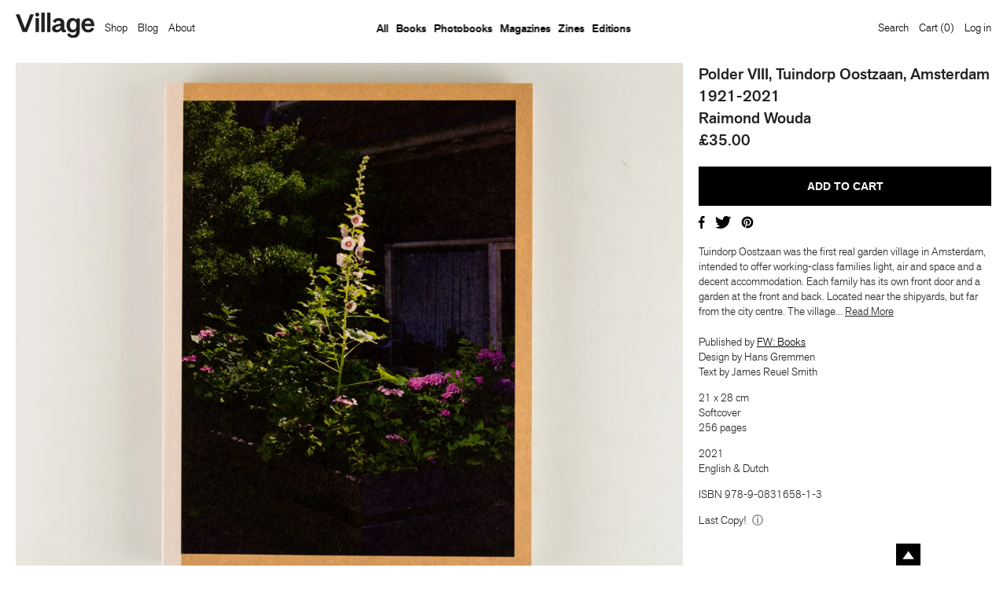

--- FILE ---
content_type: text/html; charset=utf-8
request_url: https://villagebooks.co/products/polder-viii-tuindorp-oostzaan-amsterdam-1921-2021
body_size: 16778
content:
<!doctype html>
<!-- Village 2.0, site by Catalogue, www.thisiscatalogue.co.uk -->
<!--[if lt IE 7]> <html class="no-js lt-ie9 lt-ie8 lt-ie7" lang="en"> <![endif]-->
<!--[if IE 7]>    <html class="no-js lt-ie9 lt-ie8" lang="en"> <![endif]-->
<!--[if IE 8]>    <html class="no-js lt-ie9" lang="en"> <![endif]-->
<!--[if gt IE 8]><!--> <html class="no-js" lang="en"> <!--<![endif]-->
<head>

	<meta charset="utf-8">

	<meta http-equiv="X-UA-Compatible" content="IE=edge,chrome=1">

	<!-- Define Page Title -->
	
	

	<title>Polder VIII, Tuindorp Oostzaan, Amsterdam 1921-2021 by Raimond Wouda | Village. Leeds, UK</title>
	<meta property="og:site_name" content=Village. Leeds, UK />
	<meta property="og:type" content="website" />
	<meta property="og:locale" content="en_GB" />
	
		<meta property="og:url" content="https://villagebooks.co/products/polder-viii-tuindorp-oostzaan-amsterdam-1921-2021"/>
		<link rel="canonical" href="https://villagebooks.co/products/polder-viii-tuindorp-oostzaan-amsterdam-1921-2021" />
	

	<meta property="og:title" content="Polder VIII, Tuindorp Oostzaan, Amsterdam 1921-2021 by Raimond Wouda | Village. Leeds, UK" />

	<!-- If we're on a product page or a blog post, output the first 160 characters of it's description / article -->
	
		<meta name="description" content="Tuindorp Oostzaan was the first real garden village in Amsterdam, intended to offer working-class families light, air and space and a decent accommodation. Each family has its own front door and a garden at the front and back. Located near the shipyards, but far from the city centre. The village grew and the world chan">
		<meta property="og:description" content="Tuindorp Oostzaan was the first real garden village in Amsterdam, intended to offer working-class families light, air and space and a decent accommodation. Each family has its own front door and a garden at the front and back. Located near the shipyards, but far from the city centre. The village grew and the world chan">
	

	<!-- If product page, output that products tags as the META tags, otherwise use normal ones -->
	
		<meta name="keywords" content="book, fw: books, raimond wouda, architecture, cityscape, photography, " />
	

	<!--Social Images-->
	
		
			
			
		
			
				<meta property="og:image" content="http://villagebooks.co/cdn/shop/products/polder-29_1024x1024.jpg?v=1645808198"/>
				<meta property="og:image:secure_url" content="https://villagebooks.co/cdn/shop/products/polder-29_1024x1024.jpg?v=1645808198"/>
				<meta property="og:image:type" content="image/jpeg" />
				<meta property="og:image:width" content="1024" />
				<meta property="og:image:height" content="819" />
			
		
			
				<meta property="og:image" content="http://villagebooks.co/cdn/shop/products/polder-30_1024x1024.jpg?v=1645808198"/>
				<meta property="og:image:secure_url" content="https://villagebooks.co/cdn/shop/products/polder-30_1024x1024.jpg?v=1645808198"/>
				<meta property="og:image:type" content="image/jpeg" />
				<meta property="og:image:width" content="1024" />
				<meta property="og:image:height" content="819" />
			
		
			
				<meta property="og:image" content="http://villagebooks.co/cdn/shop/products/polder-31_1024x1024.jpg?v=1645808198"/>
				<meta property="og:image:secure_url" content="https://villagebooks.co/cdn/shop/products/polder-31_1024x1024.jpg?v=1645808198"/>
				<meta property="og:image:type" content="image/jpeg" />
				<meta property="og:image:width" content="1024" />
				<meta property="og:image:height" content="819" />
			
		
			
				<meta property="og:image" content="http://villagebooks.co/cdn/shop/products/polder-32_1024x1024.jpg?v=1645808199"/>
				<meta property="og:image:secure_url" content="https://villagebooks.co/cdn/shop/products/polder-32_1024x1024.jpg?v=1645808199"/>
				<meta property="og:image:type" content="image/jpeg" />
				<meta property="og:image:width" content="1024" />
				<meta property="og:image:height" content="819" />
			
		
			
				<meta property="og:image" content="http://villagebooks.co/cdn/shop/products/polder-33_1024x1024.jpg?v=1645808199"/>
				<meta property="og:image:secure_url" content="https://villagebooks.co/cdn/shop/products/polder-33_1024x1024.jpg?v=1645808199"/>
				<meta property="og:image:type" content="image/jpeg" />
				<meta property="og:image:width" content="1024" />
				<meta property="og:image:height" content="819" />
			
		
			
				<meta property="og:image" content="http://villagebooks.co/cdn/shop/products/polder-34_1024x1024.jpg?v=1645808209"/>
				<meta property="og:image:secure_url" content="https://villagebooks.co/cdn/shop/products/polder-34_1024x1024.jpg?v=1645808209"/>
				<meta property="og:image:type" content="image/jpeg" />
				<meta property="og:image:width" content="1024" />
				<meta property="og:image:height" content="819" />
			
		
			
				<meta property="og:image" content="http://villagebooks.co/cdn/shop/products/polder-35_1024x1024.jpg?v=1645808199"/>
				<meta property="og:image:secure_url" content="https://villagebooks.co/cdn/shop/products/polder-35_1024x1024.jpg?v=1645808199"/>
				<meta property="og:image:type" content="image/jpeg" />
				<meta property="og:image:width" content="1024" />
				<meta property="og:image:height" content="819" />
			
		
			
				<meta property="og:image" content="http://villagebooks.co/cdn/shop/products/polder-36_1024x1024.jpg?v=1645808198"/>
				<meta property="og:image:secure_url" content="https://villagebooks.co/cdn/shop/products/polder-36_1024x1024.jpg?v=1645808198"/>
				<meta property="og:image:type" content="image/jpeg" />
				<meta property="og:image:width" content="1024" />
				<meta property="og:image:height" content="819" />
			
		
	

	<!-- Mobile viewport optimized: h5bp.com/viewport -->
	<meta name="viewport" content="width=device-width, initial-scale=1, user-scalable=no">

	<!--Favicons-->
	<link rel="apple-touch-icon-precomposed" sizes="114x114" href="//villagebooks.co/cdn/shop/t/4/assets/apple-touch-icon-114x114-precomposed.png?v=57279727591719448751493213884">
	<link rel="apple-touch-icon-precomposed" sizes="72x72" href="//villagebooks.co/cdn/shop/t/4/assets/apple-touch-icon-72x72-precomposed.png?v=30072357412846992771493213884">
    <link rel="apple-touch-icon-precomposed" sizes="57x57" href="//villagebooks.co/cdn/shop/t/4/assets/apple-touch-icon-57x57-precomposed.png?v=13086438961169867261493213884">
	<link rel="apple-touch-icon" href="//villagebooks.co/cdn/shop/t/4/assets/apple-touch-icon.png?v=176390978290585556631493213885" type="image/png">
	<link rel="shortcut icon" href="//villagebooks.co/cdn/shop/t/4/assets/favicon.png?v=37737038875207764471493213887" type="image/png" />

	<link href="//villagebooks.co/cdn/shop/t/4/assets/style.css?v=64979994254403738811493213893" rel="stylesheet" type="text/css" media="all" />
	<link href="//villagebooks.co/cdn/shop/t/4/assets/village.css?v=66405107761208112631598031016" rel="stylesheet" type="text/css" media="all" />

	<!-- More ideas for your <head> here: h5bp.com/d/head-Tips -->

	<!-- All JavaScript at the bottom, except this Modernizr build.
	Modernizr enables HTML5 elements & feature detects for optimal performance.
	Create your own custom Modernizr build: www.modernizr.com/download/ -->
	<script src="//ajax.googleapis.com/ajax/libs/jquery/1.9.1/jquery.min.js" type="text/javascript"></script>
	<script src="//villagebooks.co/cdn/shop/t/4/assets/modernizr-2.5.3.min.js?v=4489257370694278461493213891" type="text/javascript"></script>

	<!--RSS feeds-->
	<link rel="alternate" type="application/rss+xml" title="Gallery Feed" href="https://village-bookstore.myshopify.com/blogs/news.atom" />
	<link rel="alternate" type="application/rss+xml" title="Products Feed" href="https://village-bookstore.myshopify.com/collections/all.atom" />

	<!--Site Map-->
	<link rel="sitemap" type="application/xml" title="Sitemap" href="/sitemap.xml" />

  	<!-- Global site tag (gtag.js) - Google Ads: 975297004 -->
    <script async src="https://www.googletagmanager.com/gtag/js?id=AW-975297004"></script>
    <script>
      window.dataLayer = window.dataLayer || [];
      function gtag(){dataLayer.push(arguments);}
      gtag('js', new Date());

      gtag('config', 'AW-975297004');
    </script>

    <!-- Global site tag (gtag.js) - Google Analytics -->
    <script async src="https://www.googletagmanager.com/gtag/js?id=G-XB2KBFV1QB"></script>
    <script>
      window.dataLayer = window.dataLayer || [];
      function gtag(){dataLayer.push(arguments);}
      gtag('js', new Date());

      gtag('config', 'G-XB2KBFV1QB');
    </script>

	<script>window.performance && window.performance.mark && window.performance.mark('shopify.content_for_header.start');</script><meta id="shopify-digital-wallet" name="shopify-digital-wallet" content="/10223793/digital_wallets/dialog">
<meta name="shopify-checkout-api-token" content="181e734791430d98d312f2a5643a9640">
<meta id="in-context-paypal-metadata" data-shop-id="10223793" data-venmo-supported="false" data-environment="production" data-locale="en_US" data-paypal-v4="true" data-currency="GBP">
<link rel="alternate" type="application/json+oembed" href="https://villagebooks.co/products/polder-viii-tuindorp-oostzaan-amsterdam-1921-2021.oembed">
<script async="async" src="/checkouts/internal/preloads.js?locale=en-GB"></script>
<link rel="preconnect" href="https://shop.app" crossorigin="anonymous">
<script async="async" src="https://shop.app/checkouts/internal/preloads.js?locale=en-GB&shop_id=10223793" crossorigin="anonymous"></script>
<script id="apple-pay-shop-capabilities" type="application/json">{"shopId":10223793,"countryCode":"GB","currencyCode":"GBP","merchantCapabilities":["supports3DS"],"merchantId":"gid:\/\/shopify\/Shop\/10223793","merchantName":"Village","requiredBillingContactFields":["postalAddress","email","phone"],"requiredShippingContactFields":["postalAddress","email","phone"],"shippingType":"shipping","supportedNetworks":["visa","maestro","masterCard","amex","discover","elo"],"total":{"type":"pending","label":"Village","amount":"1.00"},"shopifyPaymentsEnabled":true,"supportsSubscriptions":true}</script>
<script id="shopify-features" type="application/json">{"accessToken":"181e734791430d98d312f2a5643a9640","betas":["rich-media-storefront-analytics"],"domain":"villagebooks.co","predictiveSearch":true,"shopId":10223793,"locale":"en"}</script>
<script>var Shopify = Shopify || {};
Shopify.shop = "village-bookstore.myshopify.com";
Shopify.locale = "en";
Shopify.currency = {"active":"GBP","rate":"1.0"};
Shopify.country = "GB";
Shopify.theme = {"name":"Village","id":183096328,"schema_name":null,"schema_version":null,"theme_store_id":null,"role":"main"};
Shopify.theme.handle = "null";
Shopify.theme.style = {"id":null,"handle":null};
Shopify.cdnHost = "villagebooks.co/cdn";
Shopify.routes = Shopify.routes || {};
Shopify.routes.root = "/";</script>
<script type="module">!function(o){(o.Shopify=o.Shopify||{}).modules=!0}(window);</script>
<script>!function(o){function n(){var o=[];function n(){o.push(Array.prototype.slice.apply(arguments))}return n.q=o,n}var t=o.Shopify=o.Shopify||{};t.loadFeatures=n(),t.autoloadFeatures=n()}(window);</script>
<script>
  window.ShopifyPay = window.ShopifyPay || {};
  window.ShopifyPay.apiHost = "shop.app\/pay";
  window.ShopifyPay.redirectState = null;
</script>
<script id="shop-js-analytics" type="application/json">{"pageType":"product"}</script>
<script defer="defer" async type="module" src="//villagebooks.co/cdn/shopifycloud/shop-js/modules/v2/client.init-shop-cart-sync_BT-GjEfc.en.esm.js"></script>
<script defer="defer" async type="module" src="//villagebooks.co/cdn/shopifycloud/shop-js/modules/v2/chunk.common_D58fp_Oc.esm.js"></script>
<script defer="defer" async type="module" src="//villagebooks.co/cdn/shopifycloud/shop-js/modules/v2/chunk.modal_xMitdFEc.esm.js"></script>
<script type="module">
  await import("//villagebooks.co/cdn/shopifycloud/shop-js/modules/v2/client.init-shop-cart-sync_BT-GjEfc.en.esm.js");
await import("//villagebooks.co/cdn/shopifycloud/shop-js/modules/v2/chunk.common_D58fp_Oc.esm.js");
await import("//villagebooks.co/cdn/shopifycloud/shop-js/modules/v2/chunk.modal_xMitdFEc.esm.js");

  window.Shopify.SignInWithShop?.initShopCartSync?.({"fedCMEnabled":true,"windoidEnabled":true});

</script>
<script>
  window.Shopify = window.Shopify || {};
  if (!window.Shopify.featureAssets) window.Shopify.featureAssets = {};
  window.Shopify.featureAssets['shop-js'] = {"shop-cart-sync":["modules/v2/client.shop-cart-sync_DZOKe7Ll.en.esm.js","modules/v2/chunk.common_D58fp_Oc.esm.js","modules/v2/chunk.modal_xMitdFEc.esm.js"],"init-fed-cm":["modules/v2/client.init-fed-cm_B6oLuCjv.en.esm.js","modules/v2/chunk.common_D58fp_Oc.esm.js","modules/v2/chunk.modal_xMitdFEc.esm.js"],"shop-cash-offers":["modules/v2/client.shop-cash-offers_D2sdYoxE.en.esm.js","modules/v2/chunk.common_D58fp_Oc.esm.js","modules/v2/chunk.modal_xMitdFEc.esm.js"],"shop-login-button":["modules/v2/client.shop-login-button_QeVjl5Y3.en.esm.js","modules/v2/chunk.common_D58fp_Oc.esm.js","modules/v2/chunk.modal_xMitdFEc.esm.js"],"pay-button":["modules/v2/client.pay-button_DXTOsIq6.en.esm.js","modules/v2/chunk.common_D58fp_Oc.esm.js","modules/v2/chunk.modal_xMitdFEc.esm.js"],"shop-button":["modules/v2/client.shop-button_DQZHx9pm.en.esm.js","modules/v2/chunk.common_D58fp_Oc.esm.js","modules/v2/chunk.modal_xMitdFEc.esm.js"],"avatar":["modules/v2/client.avatar_BTnouDA3.en.esm.js"],"init-windoid":["modules/v2/client.init-windoid_CR1B-cfM.en.esm.js","modules/v2/chunk.common_D58fp_Oc.esm.js","modules/v2/chunk.modal_xMitdFEc.esm.js"],"init-shop-for-new-customer-accounts":["modules/v2/client.init-shop-for-new-customer-accounts_C_vY_xzh.en.esm.js","modules/v2/client.shop-login-button_QeVjl5Y3.en.esm.js","modules/v2/chunk.common_D58fp_Oc.esm.js","modules/v2/chunk.modal_xMitdFEc.esm.js"],"init-shop-email-lookup-coordinator":["modules/v2/client.init-shop-email-lookup-coordinator_BI7n9ZSv.en.esm.js","modules/v2/chunk.common_D58fp_Oc.esm.js","modules/v2/chunk.modal_xMitdFEc.esm.js"],"init-shop-cart-sync":["modules/v2/client.init-shop-cart-sync_BT-GjEfc.en.esm.js","modules/v2/chunk.common_D58fp_Oc.esm.js","modules/v2/chunk.modal_xMitdFEc.esm.js"],"shop-toast-manager":["modules/v2/client.shop-toast-manager_DiYdP3xc.en.esm.js","modules/v2/chunk.common_D58fp_Oc.esm.js","modules/v2/chunk.modal_xMitdFEc.esm.js"],"init-customer-accounts":["modules/v2/client.init-customer-accounts_D9ZNqS-Q.en.esm.js","modules/v2/client.shop-login-button_QeVjl5Y3.en.esm.js","modules/v2/chunk.common_D58fp_Oc.esm.js","modules/v2/chunk.modal_xMitdFEc.esm.js"],"init-customer-accounts-sign-up":["modules/v2/client.init-customer-accounts-sign-up_iGw4briv.en.esm.js","modules/v2/client.shop-login-button_QeVjl5Y3.en.esm.js","modules/v2/chunk.common_D58fp_Oc.esm.js","modules/v2/chunk.modal_xMitdFEc.esm.js"],"shop-follow-button":["modules/v2/client.shop-follow-button_CqMgW2wH.en.esm.js","modules/v2/chunk.common_D58fp_Oc.esm.js","modules/v2/chunk.modal_xMitdFEc.esm.js"],"checkout-modal":["modules/v2/client.checkout-modal_xHeaAweL.en.esm.js","modules/v2/chunk.common_D58fp_Oc.esm.js","modules/v2/chunk.modal_xMitdFEc.esm.js"],"shop-login":["modules/v2/client.shop-login_D91U-Q7h.en.esm.js","modules/v2/chunk.common_D58fp_Oc.esm.js","modules/v2/chunk.modal_xMitdFEc.esm.js"],"lead-capture":["modules/v2/client.lead-capture_BJmE1dJe.en.esm.js","modules/v2/chunk.common_D58fp_Oc.esm.js","modules/v2/chunk.modal_xMitdFEc.esm.js"],"payment-terms":["modules/v2/client.payment-terms_Ci9AEqFq.en.esm.js","modules/v2/chunk.common_D58fp_Oc.esm.js","modules/v2/chunk.modal_xMitdFEc.esm.js"]};
</script>
<script>(function() {
  var isLoaded = false;
  function asyncLoad() {
    if (isLoaded) return;
    isLoaded = true;
    var urls = ["\/\/s3.amazonaws.com\/booster-eu-cookie\/village-bookstore.myshopify.com\/booster_eu_cookie.js?shop=village-bookstore.myshopify.com","https:\/\/chimpstatic.com\/mcjs-connected\/js\/users\/f736242da97c3fad0cbd4cfb0\/5fba826ad3ee15ac3d2dfb211.js?shop=village-bookstore.myshopify.com","https:\/\/sales-pop.carecart.io\/lib\/salesnotifier.js?shop=village-bookstore.myshopify.com"];
    for (var i = 0; i < urls.length; i++) {
      var s = document.createElement('script');
      s.type = 'text/javascript';
      s.async = true;
      s.src = urls[i];
      var x = document.getElementsByTagName('script')[0];
      x.parentNode.insertBefore(s, x);
    }
  };
  if(window.attachEvent) {
    window.attachEvent('onload', asyncLoad);
  } else {
    window.addEventListener('load', asyncLoad, false);
  }
})();</script>
<script id="__st">var __st={"a":10223793,"offset":0,"reqid":"ff1ddfd4-a00e-4e32-94c6-de2366b6340c-1769110504","pageurl":"villagebooks.co\/products\/polder-viii-tuindorp-oostzaan-amsterdam-1921-2021","u":"889b8adf1774","p":"product","rtyp":"product","rid":6724572708949};</script>
<script>window.ShopifyPaypalV4VisibilityTracking = true;</script>
<script id="captcha-bootstrap">!function(){'use strict';const t='contact',e='account',n='new_comment',o=[[t,t],['blogs',n],['comments',n],[t,'customer']],c=[[e,'customer_login'],[e,'guest_login'],[e,'recover_customer_password'],[e,'create_customer']],r=t=>t.map((([t,e])=>`form[action*='/${t}']:not([data-nocaptcha='true']) input[name='form_type'][value='${e}']`)).join(','),a=t=>()=>t?[...document.querySelectorAll(t)].map((t=>t.form)):[];function s(){const t=[...o],e=r(t);return a(e)}const i='password',u='form_key',d=['recaptcha-v3-token','g-recaptcha-response','h-captcha-response',i],f=()=>{try{return window.sessionStorage}catch{return}},m='__shopify_v',_=t=>t.elements[u];function p(t,e,n=!1){try{const o=window.sessionStorage,c=JSON.parse(o.getItem(e)),{data:r}=function(t){const{data:e,action:n}=t;return t[m]||n?{data:e,action:n}:{data:t,action:n}}(c);for(const[e,n]of Object.entries(r))t.elements[e]&&(t.elements[e].value=n);n&&o.removeItem(e)}catch(o){console.error('form repopulation failed',{error:o})}}const l='form_type',E='cptcha';function T(t){t.dataset[E]=!0}const w=window,h=w.document,L='Shopify',v='ce_forms',y='captcha';let A=!1;((t,e)=>{const n=(g='f06e6c50-85a8-45c8-87d0-21a2b65856fe',I='https://cdn.shopify.com/shopifycloud/storefront-forms-hcaptcha/ce_storefront_forms_captcha_hcaptcha.v1.5.2.iife.js',D={infoText:'Protected by hCaptcha',privacyText:'Privacy',termsText:'Terms'},(t,e,n)=>{const o=w[L][v],c=o.bindForm;if(c)return c(t,g,e,D).then(n);var r;o.q.push([[t,g,e,D],n]),r=I,A||(h.body.append(Object.assign(h.createElement('script'),{id:'captcha-provider',async:!0,src:r})),A=!0)});var g,I,D;w[L]=w[L]||{},w[L][v]=w[L][v]||{},w[L][v].q=[],w[L][y]=w[L][y]||{},w[L][y].protect=function(t,e){n(t,void 0,e),T(t)},Object.freeze(w[L][y]),function(t,e,n,w,h,L){const[v,y,A,g]=function(t,e,n){const i=e?o:[],u=t?c:[],d=[...i,...u],f=r(d),m=r(i),_=r(d.filter((([t,e])=>n.includes(e))));return[a(f),a(m),a(_),s()]}(w,h,L),I=t=>{const e=t.target;return e instanceof HTMLFormElement?e:e&&e.form},D=t=>v().includes(t);t.addEventListener('submit',(t=>{const e=I(t);if(!e)return;const n=D(e)&&!e.dataset.hcaptchaBound&&!e.dataset.recaptchaBound,o=_(e),c=g().includes(e)&&(!o||!o.value);(n||c)&&t.preventDefault(),c&&!n&&(function(t){try{if(!f())return;!function(t){const e=f();if(!e)return;const n=_(t);if(!n)return;const o=n.value;o&&e.removeItem(o)}(t);const e=Array.from(Array(32),(()=>Math.random().toString(36)[2])).join('');!function(t,e){_(t)||t.append(Object.assign(document.createElement('input'),{type:'hidden',name:u})),t.elements[u].value=e}(t,e),function(t,e){const n=f();if(!n)return;const o=[...t.querySelectorAll(`input[type='${i}']`)].map((({name:t})=>t)),c=[...d,...o],r={};for(const[a,s]of new FormData(t).entries())c.includes(a)||(r[a]=s);n.setItem(e,JSON.stringify({[m]:1,action:t.action,data:r}))}(t,e)}catch(e){console.error('failed to persist form',e)}}(e),e.submit())}));const S=(t,e)=>{t&&!t.dataset[E]&&(n(t,e.some((e=>e===t))),T(t))};for(const o of['focusin','change'])t.addEventListener(o,(t=>{const e=I(t);D(e)&&S(e,y())}));const B=e.get('form_key'),M=e.get(l),P=B&&M;t.addEventListener('DOMContentLoaded',(()=>{const t=y();if(P)for(const e of t)e.elements[l].value===M&&p(e,B);[...new Set([...A(),...v().filter((t=>'true'===t.dataset.shopifyCaptcha))])].forEach((e=>S(e,t)))}))}(h,new URLSearchParams(w.location.search),n,t,e,['guest_login'])})(!0,!0)}();</script>
<script integrity="sha256-4kQ18oKyAcykRKYeNunJcIwy7WH5gtpwJnB7kiuLZ1E=" data-source-attribution="shopify.loadfeatures" defer="defer" src="//villagebooks.co/cdn/shopifycloud/storefront/assets/storefront/load_feature-a0a9edcb.js" crossorigin="anonymous"></script>
<script crossorigin="anonymous" defer="defer" src="//villagebooks.co/cdn/shopifycloud/storefront/assets/shopify_pay/storefront-65b4c6d7.js?v=20250812"></script>
<script data-source-attribution="shopify.dynamic_checkout.dynamic.init">var Shopify=Shopify||{};Shopify.PaymentButton=Shopify.PaymentButton||{isStorefrontPortableWallets:!0,init:function(){window.Shopify.PaymentButton.init=function(){};var t=document.createElement("script");t.src="https://villagebooks.co/cdn/shopifycloud/portable-wallets/latest/portable-wallets.en.js",t.type="module",document.head.appendChild(t)}};
</script>
<script data-source-attribution="shopify.dynamic_checkout.buyer_consent">
  function portableWalletsHideBuyerConsent(e){var t=document.getElementById("shopify-buyer-consent"),n=document.getElementById("shopify-subscription-policy-button");t&&n&&(t.classList.add("hidden"),t.setAttribute("aria-hidden","true"),n.removeEventListener("click",e))}function portableWalletsShowBuyerConsent(e){var t=document.getElementById("shopify-buyer-consent"),n=document.getElementById("shopify-subscription-policy-button");t&&n&&(t.classList.remove("hidden"),t.removeAttribute("aria-hidden"),n.addEventListener("click",e))}window.Shopify?.PaymentButton&&(window.Shopify.PaymentButton.hideBuyerConsent=portableWalletsHideBuyerConsent,window.Shopify.PaymentButton.showBuyerConsent=portableWalletsShowBuyerConsent);
</script>
<script data-source-attribution="shopify.dynamic_checkout.cart.bootstrap">document.addEventListener("DOMContentLoaded",(function(){function t(){return document.querySelector("shopify-accelerated-checkout-cart, shopify-accelerated-checkout")}if(t())Shopify.PaymentButton.init();else{new MutationObserver((function(e,n){t()&&(Shopify.PaymentButton.init(),n.disconnect())})).observe(document.body,{childList:!0,subtree:!0})}}));
</script>
<link id="shopify-accelerated-checkout-styles" rel="stylesheet" media="screen" href="https://villagebooks.co/cdn/shopifycloud/portable-wallets/latest/accelerated-checkout-backwards-compat.css" crossorigin="anonymous">
<style id="shopify-accelerated-checkout-cart">
        #shopify-buyer-consent {
  margin-top: 1em;
  display: inline-block;
  width: 100%;
}

#shopify-buyer-consent.hidden {
  display: none;
}

#shopify-subscription-policy-button {
  background: none;
  border: none;
  padding: 0;
  text-decoration: underline;
  font-size: inherit;
  cursor: pointer;
}

#shopify-subscription-policy-button::before {
  box-shadow: none;
}

      </style>
<script id="sections-script" data-sections="product-recommendations" defer="defer" src="//villagebooks.co/cdn/shop/t/4/compiled_assets/scripts.js?v=12379"></script>
<script>window.performance && window.performance.mark && window.performance.mark('shopify.content_for_header.end');</script>

<script src="https://cdn.shopify.com/extensions/8d2c31d3-a828-4daf-820f-80b7f8e01c39/nova-eu-cookie-bar-gdpr-4/assets/nova-cookie-app-embed.js" type="text/javascript" defer="defer"></script>
<link href="https://cdn.shopify.com/extensions/8d2c31d3-a828-4daf-820f-80b7f8e01c39/nova-eu-cookie-bar-gdpr-4/assets/nova-cookie.css" rel="stylesheet" type="text/css" media="all">
<link href="https://monorail-edge.shopifysvc.com" rel="dns-prefetch">
<script>(function(){if ("sendBeacon" in navigator && "performance" in window) {try {var session_token_from_headers = performance.getEntriesByType('navigation')[0].serverTiming.find(x => x.name == '_s').description;} catch {var session_token_from_headers = undefined;}var session_cookie_matches = document.cookie.match(/_shopify_s=([^;]*)/);var session_token_from_cookie = session_cookie_matches && session_cookie_matches.length === 2 ? session_cookie_matches[1] : "";var session_token = session_token_from_headers || session_token_from_cookie || "";function handle_abandonment_event(e) {var entries = performance.getEntries().filter(function(entry) {return /monorail-edge.shopifysvc.com/.test(entry.name);});if (!window.abandonment_tracked && entries.length === 0) {window.abandonment_tracked = true;var currentMs = Date.now();var navigation_start = performance.timing.navigationStart;var payload = {shop_id: 10223793,url: window.location.href,navigation_start,duration: currentMs - navigation_start,session_token,page_type: "product"};window.navigator.sendBeacon("https://monorail-edge.shopifysvc.com/v1/produce", JSON.stringify({schema_id: "online_store_buyer_site_abandonment/1.1",payload: payload,metadata: {event_created_at_ms: currentMs,event_sent_at_ms: currentMs}}));}}window.addEventListener('pagehide', handle_abandonment_event);}}());</script>
<script id="web-pixels-manager-setup">(function e(e,d,r,n,o){if(void 0===o&&(o={}),!Boolean(null===(a=null===(i=window.Shopify)||void 0===i?void 0:i.analytics)||void 0===a?void 0:a.replayQueue)){var i,a;window.Shopify=window.Shopify||{};var t=window.Shopify;t.analytics=t.analytics||{};var s=t.analytics;s.replayQueue=[],s.publish=function(e,d,r){return s.replayQueue.push([e,d,r]),!0};try{self.performance.mark("wpm:start")}catch(e){}var l=function(){var e={modern:/Edge?\/(1{2}[4-9]|1[2-9]\d|[2-9]\d{2}|\d{4,})\.\d+(\.\d+|)|Firefox\/(1{2}[4-9]|1[2-9]\d|[2-9]\d{2}|\d{4,})\.\d+(\.\d+|)|Chrom(ium|e)\/(9{2}|\d{3,})\.\d+(\.\d+|)|(Maci|X1{2}).+ Version\/(15\.\d+|(1[6-9]|[2-9]\d|\d{3,})\.\d+)([,.]\d+|)( \(\w+\)|)( Mobile\/\w+|) Safari\/|Chrome.+OPR\/(9{2}|\d{3,})\.\d+\.\d+|(CPU[ +]OS|iPhone[ +]OS|CPU[ +]iPhone|CPU IPhone OS|CPU iPad OS)[ +]+(15[._]\d+|(1[6-9]|[2-9]\d|\d{3,})[._]\d+)([._]\d+|)|Android:?[ /-](13[3-9]|1[4-9]\d|[2-9]\d{2}|\d{4,})(\.\d+|)(\.\d+|)|Android.+Firefox\/(13[5-9]|1[4-9]\d|[2-9]\d{2}|\d{4,})\.\d+(\.\d+|)|Android.+Chrom(ium|e)\/(13[3-9]|1[4-9]\d|[2-9]\d{2}|\d{4,})\.\d+(\.\d+|)|SamsungBrowser\/([2-9]\d|\d{3,})\.\d+/,legacy:/Edge?\/(1[6-9]|[2-9]\d|\d{3,})\.\d+(\.\d+|)|Firefox\/(5[4-9]|[6-9]\d|\d{3,})\.\d+(\.\d+|)|Chrom(ium|e)\/(5[1-9]|[6-9]\d|\d{3,})\.\d+(\.\d+|)([\d.]+$|.*Safari\/(?![\d.]+ Edge\/[\d.]+$))|(Maci|X1{2}).+ Version\/(10\.\d+|(1[1-9]|[2-9]\d|\d{3,})\.\d+)([,.]\d+|)( \(\w+\)|)( Mobile\/\w+|) Safari\/|Chrome.+OPR\/(3[89]|[4-9]\d|\d{3,})\.\d+\.\d+|(CPU[ +]OS|iPhone[ +]OS|CPU[ +]iPhone|CPU IPhone OS|CPU iPad OS)[ +]+(10[._]\d+|(1[1-9]|[2-9]\d|\d{3,})[._]\d+)([._]\d+|)|Android:?[ /-](13[3-9]|1[4-9]\d|[2-9]\d{2}|\d{4,})(\.\d+|)(\.\d+|)|Mobile Safari.+OPR\/([89]\d|\d{3,})\.\d+\.\d+|Android.+Firefox\/(13[5-9]|1[4-9]\d|[2-9]\d{2}|\d{4,})\.\d+(\.\d+|)|Android.+Chrom(ium|e)\/(13[3-9]|1[4-9]\d|[2-9]\d{2}|\d{4,})\.\d+(\.\d+|)|Android.+(UC? ?Browser|UCWEB|U3)[ /]?(15\.([5-9]|\d{2,})|(1[6-9]|[2-9]\d|\d{3,})\.\d+)\.\d+|SamsungBrowser\/(5\.\d+|([6-9]|\d{2,})\.\d+)|Android.+MQ{2}Browser\/(14(\.(9|\d{2,})|)|(1[5-9]|[2-9]\d|\d{3,})(\.\d+|))(\.\d+|)|K[Aa][Ii]OS\/(3\.\d+|([4-9]|\d{2,})\.\d+)(\.\d+|)/},d=e.modern,r=e.legacy,n=navigator.userAgent;return n.match(d)?"modern":n.match(r)?"legacy":"unknown"}(),u="modern"===l?"modern":"legacy",c=(null!=n?n:{modern:"",legacy:""})[u],f=function(e){return[e.baseUrl,"/wpm","/b",e.hashVersion,"modern"===e.buildTarget?"m":"l",".js"].join("")}({baseUrl:d,hashVersion:r,buildTarget:u}),m=function(e){var d=e.version,r=e.bundleTarget,n=e.surface,o=e.pageUrl,i=e.monorailEndpoint;return{emit:function(e){var a=e.status,t=e.errorMsg,s=(new Date).getTime(),l=JSON.stringify({metadata:{event_sent_at_ms:s},events:[{schema_id:"web_pixels_manager_load/3.1",payload:{version:d,bundle_target:r,page_url:o,status:a,surface:n,error_msg:t},metadata:{event_created_at_ms:s}}]});if(!i)return console&&console.warn&&console.warn("[Web Pixels Manager] No Monorail endpoint provided, skipping logging."),!1;try{return self.navigator.sendBeacon.bind(self.navigator)(i,l)}catch(e){}var u=new XMLHttpRequest;try{return u.open("POST",i,!0),u.setRequestHeader("Content-Type","text/plain"),u.send(l),!0}catch(e){return console&&console.warn&&console.warn("[Web Pixels Manager] Got an unhandled error while logging to Monorail."),!1}}}}({version:r,bundleTarget:l,surface:e.surface,pageUrl:self.location.href,monorailEndpoint:e.monorailEndpoint});try{o.browserTarget=l,function(e){var d=e.src,r=e.async,n=void 0===r||r,o=e.onload,i=e.onerror,a=e.sri,t=e.scriptDataAttributes,s=void 0===t?{}:t,l=document.createElement("script"),u=document.querySelector("head"),c=document.querySelector("body");if(l.async=n,l.src=d,a&&(l.integrity=a,l.crossOrigin="anonymous"),s)for(var f in s)if(Object.prototype.hasOwnProperty.call(s,f))try{l.dataset[f]=s[f]}catch(e){}if(o&&l.addEventListener("load",o),i&&l.addEventListener("error",i),u)u.appendChild(l);else{if(!c)throw new Error("Did not find a head or body element to append the script");c.appendChild(l)}}({src:f,async:!0,onload:function(){if(!function(){var e,d;return Boolean(null===(d=null===(e=window.Shopify)||void 0===e?void 0:e.analytics)||void 0===d?void 0:d.initialized)}()){var d=window.webPixelsManager.init(e)||void 0;if(d){var r=window.Shopify.analytics;r.replayQueue.forEach((function(e){var r=e[0],n=e[1],o=e[2];d.publishCustomEvent(r,n,o)})),r.replayQueue=[],r.publish=d.publishCustomEvent,r.visitor=d.visitor,r.initialized=!0}}},onerror:function(){return m.emit({status:"failed",errorMsg:"".concat(f," has failed to load")})},sri:function(e){var d=/^sha384-[A-Za-z0-9+/=]+$/;return"string"==typeof e&&d.test(e)}(c)?c:"",scriptDataAttributes:o}),m.emit({status:"loading"})}catch(e){m.emit({status:"failed",errorMsg:(null==e?void 0:e.message)||"Unknown error"})}}})({shopId: 10223793,storefrontBaseUrl: "https://villagebooks.co",extensionsBaseUrl: "https://extensions.shopifycdn.com/cdn/shopifycloud/web-pixels-manager",monorailEndpoint: "https://monorail-edge.shopifysvc.com/unstable/produce_batch",surface: "storefront-renderer",enabledBetaFlags: ["2dca8a86"],webPixelsConfigList: [{"id":"146833690","eventPayloadVersion":"v1","runtimeContext":"LAX","scriptVersion":"1","type":"CUSTOM","privacyPurposes":["ANALYTICS"],"name":"Google Analytics tag (migrated)"},{"id":"shopify-app-pixel","configuration":"{}","eventPayloadVersion":"v1","runtimeContext":"STRICT","scriptVersion":"0450","apiClientId":"shopify-pixel","type":"APP","privacyPurposes":["ANALYTICS","MARKETING"]},{"id":"shopify-custom-pixel","eventPayloadVersion":"v1","runtimeContext":"LAX","scriptVersion":"0450","apiClientId":"shopify-pixel","type":"CUSTOM","privacyPurposes":["ANALYTICS","MARKETING"]}],isMerchantRequest: false,initData: {"shop":{"name":"Village","paymentSettings":{"currencyCode":"GBP"},"myshopifyDomain":"village-bookstore.myshopify.com","countryCode":"GB","storefrontUrl":"https:\/\/villagebooks.co"},"customer":null,"cart":null,"checkout":null,"productVariants":[{"price":{"amount":35.0,"currencyCode":"GBP"},"product":{"title":"Polder VIII, Tuindorp Oostzaan, Amsterdam 1921-2021","vendor":"FW: Books","id":"6724572708949","untranslatedTitle":"Polder VIII, Tuindorp Oostzaan, Amsterdam 1921-2021","url":"\/products\/polder-viii-tuindorp-oostzaan-amsterdam-1921-2021","type":"Book"},"id":"39946322477141","image":{"src":"\/\/villagebooks.co\/cdn\/shop\/products\/polder-28.jpg?v=1645808198"},"sku":"9789083165813","title":"Default Title","untranslatedTitle":"Default Title"}],"purchasingCompany":null},},"https://villagebooks.co/cdn","fcfee988w5aeb613cpc8e4bc33m6693e112",{"modern":"","legacy":""},{"shopId":"10223793","storefrontBaseUrl":"https:\/\/villagebooks.co","extensionBaseUrl":"https:\/\/extensions.shopifycdn.com\/cdn\/shopifycloud\/web-pixels-manager","surface":"storefront-renderer","enabledBetaFlags":"[\"2dca8a86\"]","isMerchantRequest":"false","hashVersion":"fcfee988w5aeb613cpc8e4bc33m6693e112","publish":"custom","events":"[[\"page_viewed\",{}],[\"product_viewed\",{\"productVariant\":{\"price\":{\"amount\":35.0,\"currencyCode\":\"GBP\"},\"product\":{\"title\":\"Polder VIII, Tuindorp Oostzaan, Amsterdam 1921-2021\",\"vendor\":\"FW: Books\",\"id\":\"6724572708949\",\"untranslatedTitle\":\"Polder VIII, Tuindorp Oostzaan, Amsterdam 1921-2021\",\"url\":\"\/products\/polder-viii-tuindorp-oostzaan-amsterdam-1921-2021\",\"type\":\"Book\"},\"id\":\"39946322477141\",\"image\":{\"src\":\"\/\/villagebooks.co\/cdn\/shop\/products\/polder-28.jpg?v=1645808198\"},\"sku\":\"9789083165813\",\"title\":\"Default Title\",\"untranslatedTitle\":\"Default Title\"}}]]"});</script><script>
  window.ShopifyAnalytics = window.ShopifyAnalytics || {};
  window.ShopifyAnalytics.meta = window.ShopifyAnalytics.meta || {};
  window.ShopifyAnalytics.meta.currency = 'GBP';
  var meta = {"product":{"id":6724572708949,"gid":"gid:\/\/shopify\/Product\/6724572708949","vendor":"FW: Books","type":"Book","handle":"polder-viii-tuindorp-oostzaan-amsterdam-1921-2021","variants":[{"id":39946322477141,"price":3500,"name":"Polder VIII, Tuindorp Oostzaan, Amsterdam 1921-2021","public_title":null,"sku":"9789083165813"}],"remote":false},"page":{"pageType":"product","resourceType":"product","resourceId":6724572708949,"requestId":"ff1ddfd4-a00e-4e32-94c6-de2366b6340c-1769110504"}};
  for (var attr in meta) {
    window.ShopifyAnalytics.meta[attr] = meta[attr];
  }
</script>
<script class="analytics">
  (function () {
    var customDocumentWrite = function(content) {
      var jquery = null;

      if (window.jQuery) {
        jquery = window.jQuery;
      } else if (window.Checkout && window.Checkout.$) {
        jquery = window.Checkout.$;
      }

      if (jquery) {
        jquery('body').append(content);
      }
    };

    var hasLoggedConversion = function(token) {
      if (token) {
        return document.cookie.indexOf('loggedConversion=' + token) !== -1;
      }
      return false;
    }

    var setCookieIfConversion = function(token) {
      if (token) {
        var twoMonthsFromNow = new Date(Date.now());
        twoMonthsFromNow.setMonth(twoMonthsFromNow.getMonth() + 2);

        document.cookie = 'loggedConversion=' + token + '; expires=' + twoMonthsFromNow;
      }
    }

    var trekkie = window.ShopifyAnalytics.lib = window.trekkie = window.trekkie || [];
    if (trekkie.integrations) {
      return;
    }
    trekkie.methods = [
      'identify',
      'page',
      'ready',
      'track',
      'trackForm',
      'trackLink'
    ];
    trekkie.factory = function(method) {
      return function() {
        var args = Array.prototype.slice.call(arguments);
        args.unshift(method);
        trekkie.push(args);
        return trekkie;
      };
    };
    for (var i = 0; i < trekkie.methods.length; i++) {
      var key = trekkie.methods[i];
      trekkie[key] = trekkie.factory(key);
    }
    trekkie.load = function(config) {
      trekkie.config = config || {};
      trekkie.config.initialDocumentCookie = document.cookie;
      var first = document.getElementsByTagName('script')[0];
      var script = document.createElement('script');
      script.type = 'text/javascript';
      script.onerror = function(e) {
        var scriptFallback = document.createElement('script');
        scriptFallback.type = 'text/javascript';
        scriptFallback.onerror = function(error) {
                var Monorail = {
      produce: function produce(monorailDomain, schemaId, payload) {
        var currentMs = new Date().getTime();
        var event = {
          schema_id: schemaId,
          payload: payload,
          metadata: {
            event_created_at_ms: currentMs,
            event_sent_at_ms: currentMs
          }
        };
        return Monorail.sendRequest("https://" + monorailDomain + "/v1/produce", JSON.stringify(event));
      },
      sendRequest: function sendRequest(endpointUrl, payload) {
        // Try the sendBeacon API
        if (window && window.navigator && typeof window.navigator.sendBeacon === 'function' && typeof window.Blob === 'function' && !Monorail.isIos12()) {
          var blobData = new window.Blob([payload], {
            type: 'text/plain'
          });

          if (window.navigator.sendBeacon(endpointUrl, blobData)) {
            return true;
          } // sendBeacon was not successful

        } // XHR beacon

        var xhr = new XMLHttpRequest();

        try {
          xhr.open('POST', endpointUrl);
          xhr.setRequestHeader('Content-Type', 'text/plain');
          xhr.send(payload);
        } catch (e) {
          console.log(e);
        }

        return false;
      },
      isIos12: function isIos12() {
        return window.navigator.userAgent.lastIndexOf('iPhone; CPU iPhone OS 12_') !== -1 || window.navigator.userAgent.lastIndexOf('iPad; CPU OS 12_') !== -1;
      }
    };
    Monorail.produce('monorail-edge.shopifysvc.com',
      'trekkie_storefront_load_errors/1.1',
      {shop_id: 10223793,
      theme_id: 183096328,
      app_name: "storefront",
      context_url: window.location.href,
      source_url: "//villagebooks.co/cdn/s/trekkie.storefront.46a754ac07d08c656eb845cfbf513dd9a18d4ced.min.js"});

        };
        scriptFallback.async = true;
        scriptFallback.src = '//villagebooks.co/cdn/s/trekkie.storefront.46a754ac07d08c656eb845cfbf513dd9a18d4ced.min.js';
        first.parentNode.insertBefore(scriptFallback, first);
      };
      script.async = true;
      script.src = '//villagebooks.co/cdn/s/trekkie.storefront.46a754ac07d08c656eb845cfbf513dd9a18d4ced.min.js';
      first.parentNode.insertBefore(script, first);
    };
    trekkie.load(
      {"Trekkie":{"appName":"storefront","development":false,"defaultAttributes":{"shopId":10223793,"isMerchantRequest":null,"themeId":183096328,"themeCityHash":"11127679829632192776","contentLanguage":"en","currency":"GBP","eventMetadataId":"8e176bc8-78f1-4152-bda2-64440f58f088"},"isServerSideCookieWritingEnabled":true,"monorailRegion":"shop_domain","enabledBetaFlags":["65f19447"]},"Session Attribution":{},"S2S":{"facebookCapiEnabled":false,"source":"trekkie-storefront-renderer","apiClientId":580111}}
    );

    var loaded = false;
    trekkie.ready(function() {
      if (loaded) return;
      loaded = true;

      window.ShopifyAnalytics.lib = window.trekkie;

      var originalDocumentWrite = document.write;
      document.write = customDocumentWrite;
      try { window.ShopifyAnalytics.merchantGoogleAnalytics.call(this); } catch(error) {};
      document.write = originalDocumentWrite;

      window.ShopifyAnalytics.lib.page(null,{"pageType":"product","resourceType":"product","resourceId":6724572708949,"requestId":"ff1ddfd4-a00e-4e32-94c6-de2366b6340c-1769110504","shopifyEmitted":true});

      var match = window.location.pathname.match(/checkouts\/(.+)\/(thank_you|post_purchase)/)
      var token = match? match[1]: undefined;
      if (!hasLoggedConversion(token)) {
        setCookieIfConversion(token);
        window.ShopifyAnalytics.lib.track("Viewed Product",{"currency":"GBP","variantId":39946322477141,"productId":6724572708949,"productGid":"gid:\/\/shopify\/Product\/6724572708949","name":"Polder VIII, Tuindorp Oostzaan, Amsterdam 1921-2021","price":"35.00","sku":"9789083165813","brand":"FW: Books","variant":null,"category":"Book","nonInteraction":true,"remote":false},undefined,undefined,{"shopifyEmitted":true});
      window.ShopifyAnalytics.lib.track("monorail:\/\/trekkie_storefront_viewed_product\/1.1",{"currency":"GBP","variantId":39946322477141,"productId":6724572708949,"productGid":"gid:\/\/shopify\/Product\/6724572708949","name":"Polder VIII, Tuindorp Oostzaan, Amsterdam 1921-2021","price":"35.00","sku":"9789083165813","brand":"FW: Books","variant":null,"category":"Book","nonInteraction":true,"remote":false,"referer":"https:\/\/villagebooks.co\/products\/polder-viii-tuindorp-oostzaan-amsterdam-1921-2021"});
      }
    });


        var eventsListenerScript = document.createElement('script');
        eventsListenerScript.async = true;
        eventsListenerScript.src = "//villagebooks.co/cdn/shopifycloud/storefront/assets/shop_events_listener-3da45d37.js";
        document.getElementsByTagName('head')[0].appendChild(eventsListenerScript);

})();</script>
  <script>
  if (!window.ga || (window.ga && typeof window.ga !== 'function')) {
    window.ga = function ga() {
      (window.ga.q = window.ga.q || []).push(arguments);
      if (window.Shopify && window.Shopify.analytics && typeof window.Shopify.analytics.publish === 'function') {
        window.Shopify.analytics.publish("ga_stub_called", {}, {sendTo: "google_osp_migration"});
      }
      console.error("Shopify's Google Analytics stub called with:", Array.from(arguments), "\nSee https://help.shopify.com/manual/promoting-marketing/pixels/pixel-migration#google for more information.");
    };
    if (window.Shopify && window.Shopify.analytics && typeof window.Shopify.analytics.publish === 'function') {
      window.Shopify.analytics.publish("ga_stub_initialized", {}, {sendTo: "google_osp_migration"});
    }
  }
</script>
<script
  defer
  src="https://villagebooks.co/cdn/shopifycloud/perf-kit/shopify-perf-kit-3.0.4.min.js"
  data-application="storefront-renderer"
  data-shop-id="10223793"
  data-render-region="gcp-us-central1"
  data-page-type="product"
  data-theme-instance-id="183096328"
  data-theme-name=""
  data-theme-version=""
  data-monorail-region="shop_domain"
  data-resource-timing-sampling-rate="10"
  data-shs="true"
  data-shs-beacon="true"
  data-shs-export-with-fetch="true"
  data-shs-logs-sample-rate="1"
  data-shs-beacon-endpoint="https://villagebooks.co/api/collect"
></script>
</head>

<body >
	<!--[if lt IE 7]><p class=chromeframe>Your browser is <em>ancient!</em> <a href="http://browsehappy.com/">Upgrade to a different browser</a> or <a href="http://www.google.com/chromeframe/?redirect=true">install Google Chrome Frame</a> to experience this site.</p><![endif]-->

	<!-- Top Bar -->
	

	<!-- Header -->
	<header id="header"class="no-top-bar">

		<!-- Header_left -->
		<div id="header_left">
			<ul>
				<li id="logo_wrap"><a href="/" title="Home">
					<img id="logo_black" src="//villagebooks.co/cdn/shop/t/4/assets/village-logo.svg?v=142840663677359904361493213895" alt="Village Logo" />
					<img id="logo_white" src="//villagebooks.co/cdn/shop/t/4/assets/village-logo-white.svg?v=142542129325818578641493213895" alt="Village Logo" />
				</a></li>
            	
            		
					<li><a href="/collections/all" title="Shop">Shop</a></li>
				
            		
					<li><a href="/blogs/blog" title="Blog">Blog</a></li>
				
            		
					<li><a href="/pages/about" title="About">About</a></li>
				
          	</ul>
		</div>

		<!-- Header Right -->
		<div id="header_right">
			<ul>
				<li><a id="search_button" title="Search for Products">Search</a></li>
				<li><a  href="/cart" id="cartsummary" title="View Shopping Cart">Cart <span id="headercartvals">(0)</span></a></li>
				
					<li><a href="/account/login" id="customer_login_link">Log in</a></li>
				
				</li>
			</ul>
		</div>

		<div class="clear"></div>

		<!-- Shop Menu -->
		<div id="shop_menu">
			<ul>
				
              	
              	
                	<li class="site-nav--has-dropdown" aria-haspopup="true">
                  	<a href="/collections/all" class="site-nav__link" title="Shop for All">
                    	All
                  	</a>
                  	<ul class="site-nav__dropdown">
                    	
                      	<li><a href="/collections/all" class="site-nav__link" title="Shop for View All All">View All</a></li>
                   		
                      	<li><a href="/collections" class="site-nav__link" title="Shop for A-Z by Publisher All">A-Z by Publisher</a></li>
                   		
                      	<li><a href="/pages/tagcloud" class="site-nav__link" title="Shop for A-Z by Tag All">A-Z by Tag</a></li>
                   		
                  	</ul>
                	</li>
              	
            	
              	
              	
                	<li class="site-nav--has-dropdown" aria-haspopup="true">
                  	<a href="/collections/books" class="site-nav__link" title="Shop for Books">
                    	Books
                  	</a>
                  	<ul class="site-nav__dropdown">
                    	
                      	<li><a href="/collections/books" class="site-nav__link" title="Shop for All Books Books">All Books</a></li>
                   		
                      	<li><a href="/collections/books/Fashion" class="site-nav__link" title="Shop for Fashion Books">Fashion</a></li>
                   		
                      	<li><a href="/collections/books/subculture" class="site-nav__link" title="Shop for Subculture Books">Subculture</a></li>
                   		
                      	<li><a href="/collections/books/contemporary-art" class="site-nav__link" title="Shop for Contemporary Art Books">Contemporary Art</a></li>
                   		
                      	<li><a href="/collections/books/music" class="site-nav__link" title="Shop for Music Books">Music</a></li>
                   		
                  	</ul>
                	</li>
              	
            	
              	
              	
                	<li class="site-nav--has-dropdown" aria-haspopup="true">
                  	<a href="/collections/photobooks" class="site-nav__link" title="Shop for Photobooks">
                    	Photobooks
                  	</a>
                  	<ul class="site-nav__dropdown">
                    	
                      	<li><a href="/collections/photobooks" class="site-nav__link" title="Shop for All Photobooks Photobooks">All Photobooks</a></li>
                   		
                      	<li><a href="/collections/photobooks/rare+out-of-print" class="site-nav__link" title="Shop for Rare &amp; Collectable Photobooks">Rare &amp; Collectable</a></li>
                   		
                      	<li><a href="/collections/photobooks/signed" class="site-nav__link" title="Shop for Signed Photobooks">Signed</a></li>
                   		
                  	</ul>
                	</li>
              	
            	
              	
              	
                	<li class="site-nav--has-dropdown" aria-haspopup="true">
                  	<a href="/collections/magazines" class="site-nav__link" title="Shop for Magazines">
                    	Magazines
                  	</a>
                  	<ul class="site-nav__dropdown">
                    	
                      	<li><a href="/collections/magazines" class="site-nav__link" title="Shop for View All Magazines">View All</a></li>
                   		
                      	<li><a href="/collections/magazines/Photography" class="site-nav__link" title="Shop for Photography Magazines">Photography</a></li>
                   		
                      	<li><a href="/collections/magazines" class="site-nav__link" title="Shop for Art Magazines">Art</a></li>
                   		
                      	<li><a href="/collections/magazines/Fashion" class="site-nav__link" title="Shop for Fashion Magazines">Fashion</a></li>
                   		
                      	<li><a href="/collections/magazines/Lifestyle" class="site-nav__link" title="Shop for Lifestyle Magazines">Lifestyle</a></li>
                   		
                      	<li><a href="/collections/magazines/Literature" class="site-nav__link" title="Shop for Literature Magazines">Literature</a></li>
                   		
                      	<li><a href="/collections/magazines/Top-Shelf" class="site-nav__link" title="Shop for Top Shelf Magazines">Top Shelf</a></li>
                   		
                      	<li><a href="/collections/magazines/rare" class="site-nav__link" title="Shop for Rare Mags Magazines">Rare Mags</a></li>
                   		
                  	</ul>
                	</li>
              	
            	
              	
              	
                	<li class="site-nav--has-dropdown" aria-haspopup="true">
                  	<a href="/collections/zines" class="site-nav__link" title="Shop for Zines">
                    	Zines
                  	</a>
                  	<ul class="site-nav__dropdown">
                    	
                      	<li><a href="/collections/zines" class="site-nav__link" title="Shop for View All Zines">View All</a></li>
                   		
                      	<li><a href="/collections/zines/Photography" class="site-nav__link" title="Shop for Photography Zines">Photography</a></li>
                   		
                      	<li><a href="/collections/zines/music" class="site-nav__link" title="Shop for Music Zines">Music</a></li>
                   		
                      	<li><a href="/collections/zines/Illustration" class="site-nav__link" title="Shop for Illustration Zines">Illustration</a></li>
                   		
                  	</ul>
                	</li>
              	
            	
              	
              	
                	<li>
                  	<a href="/collections/editions" class="site-nav__link" title="Shop for Editions">Editions</a>
                	</li>
              	
            	
			</ul>
		</div>
	</header>

	<!-- Mobile Header -->
	<header id="mob_header">
		<div id="mob_header_logo">
			<a href="https://villagebooks.co" title="Home">
				<img id="mob_logo_black" src="//villagebooks.co/cdn/shop/t/4/assets/village-logo.svg?v=142840663677359904361493213895" alt="Village Logo" />
				<img id="mob_logo_white" src="//villagebooks.co/cdn/shop/t/4/assets/village-logo-white.svg?v=142542129325818578641493213895" alt="Village Logo" />
			</a>
		</div>
		<div id="mob_header_right">
			<div id="mob_button"></div>
		</div>
		<div class="clear"></div>

		<!-- Mobile Menu -->
		<ul id="mob_menu">
			
			

    
        
        
            <li><a href="/" title="Shop for Home">Home</a></li>
        
    
        
        
            <li class="mob-nav--has-dropdown" aria-haspopup="true">
                <a class="dropdown_parent" title="Shop for Shop">
                    Shop
                </a>
                <ul class="mob-nav__dropdown">
                    

    
        
        
            <li class="mob-nav--has-dropdown" aria-haspopup="true">
                <a class="dropdown_parent" title="Shop for All">
                    All
                </a>
                <ul class="mob-nav__dropdown">
                    

    
        
        
            <li><a href="/collections/all" title="Shop for View All">View All</a></li>
        
    
        
        
            <li><a href="/collections" title="Shop for A-Z by Publisher">A-Z by Publisher</a></li>
        
    
        
        
            <li><a href="/pages/tagcloud" title="Shop for A-Z by Tag">A-Z by Tag</a></li>
        
    


                </ul>
            </li>
        
    
        
        
            <li class="mob-nav--has-dropdown" aria-haspopup="true">
                <a class="dropdown_parent" title="Shop for Books">
                    Books
                </a>
                <ul class="mob-nav__dropdown">
                    

    
        
        
            <li><a href="/collections/books" title="Shop for All Books">All Books</a></li>
        
    
        
        
            <li><a href="/collections/books/Fashion" title="Shop for Fashion">Fashion</a></li>
        
    
        
        
            <li><a href="/collections/books/subculture" title="Shop for Subculture">Subculture</a></li>
        
    
        
        
            <li><a href="/collections/books/contemporary-art" title="Shop for Contemporary Art">Contemporary Art</a></li>
        
    
        
        
            <li><a href="/collections/books/music" title="Shop for Music">Music</a></li>
        
    


                </ul>
            </li>
        
    
        
        
            <li class="mob-nav--has-dropdown" aria-haspopup="true">
                <a class="dropdown_parent" title="Shop for Photobooks">
                    Photobooks
                </a>
                <ul class="mob-nav__dropdown">
                    

    
        
        
            <li><a href="/collections/photobooks" title="Shop for All Photobooks">All Photobooks</a></li>
        
    
        
        
            <li><a href="/collections/photobooks/rare+out-of-print" title="Shop for Rare & Collectable">Rare & Collectable</a></li>
        
    
        
        
            <li><a href="/collections/photobooks/signed" title="Shop for Signed">Signed</a></li>
        
    


                </ul>
            </li>
        
    
        
        
            <li class="mob-nav--has-dropdown" aria-haspopup="true">
                <a class="dropdown_parent" title="Shop for Magazines">
                    Magazines
                </a>
                <ul class="mob-nav__dropdown">
                    

    
        
        
            <li><a href="/collections/magazines" title="Shop for View All">View All</a></li>
        
    
        
        
            <li><a href="/collections/magazines/Photography" title="Shop for Photography">Photography</a></li>
        
    
        
        
            <li><a href="/collections/magazines" title="Shop for Art">Art</a></li>
        
    
        
        
            <li><a href="/collections/magazines/Fashion" title="Shop for Fashion">Fashion</a></li>
        
    
        
        
            <li><a href="/collections/magazines/Lifestyle" title="Shop for Lifestyle">Lifestyle</a></li>
        
    
        
        
            <li><a href="/collections/magazines/Literature" title="Shop for Literature">Literature</a></li>
        
    
        
        
            <li><a href="/collections/magazines/Top-Shelf" title="Shop for Top Shelf">Top Shelf</a></li>
        
    
        
        
            <li><a href="/collections/magazines/rare" title="Shop for Rare Mags">Rare Mags</a></li>
        
    


                </ul>
            </li>
        
    
        
        
            <li class="mob-nav--has-dropdown" aria-haspopup="true">
                <a class="dropdown_parent" title="Shop for Zines">
                    Zines
                </a>
                <ul class="mob-nav__dropdown">
                    

    
        
        
            <li><a href="/collections/zines" title="Shop for View All">View All</a></li>
        
    
        
        
            <li><a href="/collections/zines/Photography" title="Shop for Photography">Photography</a></li>
        
    
        
        
            <li><a href="/collections/zines/music" title="Shop for Music">Music</a></li>
        
    
        
        
            <li><a href="/collections/zines/Illustration" title="Shop for Illustration">Illustration</a></li>
        
    


                </ul>
            </li>
        
    
        
        
            <li><a href="https://villagebooks.co/collections/editions" title="Shop for Editions">Editions</a></li>
        
    
        
        
            <li><a href="/collections/sale" title="Shop for Sale">Sale</a></li>
        
    


                </ul>
            </li>
        
    
        
        
            <li><a href="/blogs/blog" title="Shop for Blog">Blog</a></li>
        
    
        
        
            <li><a href="/pages/about" title="Shop for About">About</a></li>
        
    


			<!-- Account Links -->
			<li><a id="mob_search_button" title="Search for Products">Search</a></li>
			<li><a href="/cart" id="cartsummary" title="View Shopping Cart">Cart <span id="headercartvals">(0)</span></a></li>
			
				<li><a href="/account/login" id="customer_login_link">Log in</a></li>
			
			</li>

        </ul>
    </header>


	<!-- Search -->
	<div id="search_holder">
		<div id="search_wrap">
			<form id="search" action="/search">
				<input type="hidden" name="type" value="product" />
				<input id="search_text" name="q" type="text" size="20" placeholder="Type to search" />
				<input id="search_submit" type="submit" value="Go" alt="Submit Search"/>
			</form>
			<div id="search-results"></div> 
		</div>
		<div id="search_close"></div>
	</div>

  	<!-- Container -->
	<div id="container"class="no-top-bar">

		<div id="main" role="main">
			<article id="polder-viii-tuindorp-oostzaan-amsterdam-1921-2021" class="product">

<script type="application/ld+json">
	{
		"@context": "http://schema.org",
		"@id": "6724572708949",
		"@type": "Product",
		"url": "https://villagebooks.co/products/polder-viii-tuindorp-oostzaan-amsterdam-1921-2021",
		"name": "Polder VIII, Tuindorp Oostzaan, Amsterdam 1921-2021",
		
			
				"productID": "isbn:978-9-0831658-1-3",
			
		
		"brand": {
		 "@type": "Thing",
		 "name": "FW: Books"
		},
  	"description": "Tuindorp Oostzaan was the first real garden village in Amsterdam, intended to offer working-class families light, air and space and a decent accommodation. Each family has its own front door and a garden at the front and back. Located near the shipyards, but far from the city centre. The village grew and the world changed. The Vegabuurt was added and in the 1950s Tutti-Fruttidorp and Tuindorp Oostzaan-West. New residents moved to Noord, thousands of people worked on the yards. Now heavy industry has disappeared, North is trending and the houses are popular with young city dwellers. ‘Polder VIII’ covers 30 years of work by Raimond Wouda, in combination with the use of photographs from institutional and personal archives from inhabitants of Tuindorp Oostzaan.",
  	"image": "https://villagebooks.co/cdn/shop/products/polder-28_1024x1024.jpg?v=1645808198",
		
			
					"gtin13": 9789083165813,
				
		
		"sku": "9789083165813",
  	"offers":{
		    "@type": "Offer",
		    "price": "35.00",
		    "priceCurrency": "GBP",
				"itemCondition" : "http://schema.org/NewCondition",
        "availability" : "http://schema.org/InStock",
        "url" : "https://villagebooks.co/products/polder-viii-tuindorp-oostzaan-amsterdam-1921-2021?variant=39946322477141","name" : "Polder VIII, Tuindorp Oostzaan, Amsterdam 1921-2021","image": "https://villagebooks.co/cdn/shop/products/polder-28_1024x1024.jpg?v=1645808198",
					
							"gtin13": 9789083165813,
						
				
"sku": "9789083165813","description" : "Tuindorp Oostzaan was the first real garden village in Amsterdam, intended to offer working-class families light, air and space and a decent accommodation. Each family has its own front door and a garden at the front and back. Located near the shipyards, but far from the city centre. The village grew and the world changed. The Vegabuurt was added and in the 1950s Tutti-Fruttidorp and Tuindorp Oostzaan-West. New residents moved to Noord, thousands of people worked on the yards. Now heavy industry has disappeared, North is trending and the houses are popular with young city dwellers. ‘Polder VIII’ covers 30 years of work by Raimond Wouda, in combination with the use of photographs from institutional and personal archives from inhabitants of Tuindorp Oostzaan.","priceValidUntil": "2027-01-22"
			}}
</script>

	<!-- Images -->
	<div id="product_images">
		<div id="images_wrap" class="slider">
			
				<!-- <div class="cycle-prev"></div>
	    	<div class="cycle-next"></div> -->
	  	
      
        	
          
        		












<img class="product_image" itemprop="image" src="//villagebooks.co/cdn/shop/products/polder-28_1024x1024.jpg?v=1645808198"
  alt="Polder VIII, Tuindorp Oostzaan, Amsterdam 1921-2021 by Raimond Wouda - 1"
  
     srcset="
    //villagebooks.co/cdn/shop/products/polder-28_100x80_crop_center.jpg?v=1645808198    100w,
    //villagebooks.co/cdn/shop/products/polder-28_160x128_crop_center.jpg?v=1645808198   160w,
    //villagebooks.co/cdn/shop/products/polder-28_240x192_crop_center.jpg?v=1645808198   240w,
    //villagebooks.co/cdn/shop/products/polder-28_480x384_crop_center.jpg?v=1645808198   480w,
    //villagebooks.co/cdn/shop/products/polder-28_600x480_crop_center.jpg?v=1645808198   600w,
    //villagebooks.co/cdn/shop/products/polder-28_1024x819_crop_center.jpg?v=1645808198  1024w,
	//villagebooks.co/cdn/shop/products/polder-28_2048x1638_crop_center.jpg?v=1645808198 2048w"
  
  sizes="100vw"
  data-js-responsive="true"
  
/>


          
      
        	
          
              












<img class="product_image" itemprop="image" src="//villagebooks.co/cdn/shop/products/polder-29_1024x1024.jpg?v=1645808198"
  alt="Polder VIII, Tuindorp Oostzaan, Amsterdam 1921-2021 by Raimond Wouda - Cover"
  
  	srcset="
    //villagebooks.co/cdn/shop/products/polder-29_small.jpg?v=1645808198     100w,
    //villagebooks.co/cdn/shop/products/polder-29_compact.jpg?v=1645808198   160w,
    //villagebooks.co/cdn/shop/products/polder-29_medium.jpg?v=1645808198    240w,
    //villagebooks.co/cdn/shop/products/polder-29_large.jpg?v=1645808198     480w,
    //villagebooks.co/cdn/shop/products/polder-29_grande.jpg?v=1645808198    600w,
    //villagebooks.co/cdn/shop/products/polder-29_1024x1024.jpg?v=1645808198 1024w,
	//villagebooks.co/cdn/shop/products/polder-29_2048x2048.jpg?v=1645808198 2048w"
  
  sizes="100vw"
  data-js-responsive="true"
  
/>


        	
      
        	
          
              












<img class="product_image" itemprop="image" src="//villagebooks.co/cdn/shop/products/polder-30_1024x1024.jpg?v=1645808198"
  alt="Polder VIII, Tuindorp Oostzaan, Amsterdam 1921-2021 by Raimond Wouda - 3"
  
  	srcset="
    //villagebooks.co/cdn/shop/products/polder-30_small.jpg?v=1645808198     100w,
    //villagebooks.co/cdn/shop/products/polder-30_compact.jpg?v=1645808198   160w,
    //villagebooks.co/cdn/shop/products/polder-30_medium.jpg?v=1645808198    240w,
    //villagebooks.co/cdn/shop/products/polder-30_large.jpg?v=1645808198     480w,
    //villagebooks.co/cdn/shop/products/polder-30_grande.jpg?v=1645808198    600w,
    //villagebooks.co/cdn/shop/products/polder-30_1024x1024.jpg?v=1645808198 1024w,
	//villagebooks.co/cdn/shop/products/polder-30_2048x2048.jpg?v=1645808198 2048w"
  
  sizes="100vw"
  data-js-responsive="true"
  
/>


        	
      
        	
          
              












<img class="product_image" itemprop="image" src="//villagebooks.co/cdn/shop/products/polder-31_1024x1024.jpg?v=1645808198"
  alt="Polder VIII, Tuindorp Oostzaan, Amsterdam 1921-2021 by Raimond Wouda - 4"
  
  	srcset="
    //villagebooks.co/cdn/shop/products/polder-31_small.jpg?v=1645808198     100w,
    //villagebooks.co/cdn/shop/products/polder-31_compact.jpg?v=1645808198   160w,
    //villagebooks.co/cdn/shop/products/polder-31_medium.jpg?v=1645808198    240w,
    //villagebooks.co/cdn/shop/products/polder-31_large.jpg?v=1645808198     480w,
    //villagebooks.co/cdn/shop/products/polder-31_grande.jpg?v=1645808198    600w,
    //villagebooks.co/cdn/shop/products/polder-31_1024x1024.jpg?v=1645808198 1024w,
	//villagebooks.co/cdn/shop/products/polder-31_2048x2048.jpg?v=1645808198 2048w"
  
  sizes="100vw"
  data-js-responsive="true"
  
/>


        	
      
        	
          
              












<img class="product_image" itemprop="image" src="//villagebooks.co/cdn/shop/products/polder-32_1024x1024.jpg?v=1645808199"
  alt="Polder VIII, Tuindorp Oostzaan, Amsterdam 1921-2021 by Raimond Wouda - 5"
  
  	srcset="
    //villagebooks.co/cdn/shop/products/polder-32_small.jpg?v=1645808199     100w,
    //villagebooks.co/cdn/shop/products/polder-32_compact.jpg?v=1645808199   160w,
    //villagebooks.co/cdn/shop/products/polder-32_medium.jpg?v=1645808199    240w,
    //villagebooks.co/cdn/shop/products/polder-32_large.jpg?v=1645808199     480w,
    //villagebooks.co/cdn/shop/products/polder-32_grande.jpg?v=1645808199    600w,
    //villagebooks.co/cdn/shop/products/polder-32_1024x1024.jpg?v=1645808199 1024w,
	//villagebooks.co/cdn/shop/products/polder-32_2048x2048.jpg?v=1645808199 2048w"
  
  sizes="100vw"
  data-js-responsive="true"
  
/>


        	
      
        	
          
              












<img class="product_image" itemprop="image" src="//villagebooks.co/cdn/shop/products/polder-33_1024x1024.jpg?v=1645808199"
  alt="Polder VIII, Tuindorp Oostzaan, Amsterdam 1921-2021 by Raimond Wouda - 6"
  
  	srcset="
    //villagebooks.co/cdn/shop/products/polder-33_small.jpg?v=1645808199     100w,
    //villagebooks.co/cdn/shop/products/polder-33_compact.jpg?v=1645808199   160w,
    //villagebooks.co/cdn/shop/products/polder-33_medium.jpg?v=1645808199    240w,
    //villagebooks.co/cdn/shop/products/polder-33_large.jpg?v=1645808199     480w,
    //villagebooks.co/cdn/shop/products/polder-33_grande.jpg?v=1645808199    600w,
    //villagebooks.co/cdn/shop/products/polder-33_1024x1024.jpg?v=1645808199 1024w,
	//villagebooks.co/cdn/shop/products/polder-33_2048x2048.jpg?v=1645808199 2048w"
  
  sizes="100vw"
  data-js-responsive="true"
  
/>


        	
      
        	
          
              












<img class="product_image" itemprop="image" src="//villagebooks.co/cdn/shop/products/polder-34_1024x1024.jpg?v=1645808209"
  alt="Polder VIII, Tuindorp Oostzaan, Amsterdam 1921-2021 by Raimond Wouda - 7"
  
  	srcset="
    //villagebooks.co/cdn/shop/products/polder-34_small.jpg?v=1645808209     100w,
    //villagebooks.co/cdn/shop/products/polder-34_compact.jpg?v=1645808209   160w,
    //villagebooks.co/cdn/shop/products/polder-34_medium.jpg?v=1645808209    240w,
    //villagebooks.co/cdn/shop/products/polder-34_large.jpg?v=1645808209     480w,
    //villagebooks.co/cdn/shop/products/polder-34_grande.jpg?v=1645808209    600w,
    //villagebooks.co/cdn/shop/products/polder-34_1024x1024.jpg?v=1645808209 1024w,
	//villagebooks.co/cdn/shop/products/polder-34_2048x2048.jpg?v=1645808209 2048w"
  
  sizes="100vw"
  data-js-responsive="true"
  
/>


        	
      
        	
          
              












<img class="product_image" itemprop="image" src="//villagebooks.co/cdn/shop/products/polder-35_1024x1024.jpg?v=1645808199"
  alt="Polder VIII, Tuindorp Oostzaan, Amsterdam 1921-2021 by Raimond Wouda - 8"
  
  	srcset="
    //villagebooks.co/cdn/shop/products/polder-35_small.jpg?v=1645808199     100w,
    //villagebooks.co/cdn/shop/products/polder-35_compact.jpg?v=1645808199   160w,
    //villagebooks.co/cdn/shop/products/polder-35_medium.jpg?v=1645808199    240w,
    //villagebooks.co/cdn/shop/products/polder-35_large.jpg?v=1645808199     480w,
    //villagebooks.co/cdn/shop/products/polder-35_grande.jpg?v=1645808199    600w,
    //villagebooks.co/cdn/shop/products/polder-35_1024x1024.jpg?v=1645808199 1024w,
	//villagebooks.co/cdn/shop/products/polder-35_2048x2048.jpg?v=1645808199 2048w"
  
  sizes="100vw"
  data-js-responsive="true"
  
/>


        	
      
        	
          
              












<img class="product_image" itemprop="image" src="//villagebooks.co/cdn/shop/products/polder-36_1024x1024.jpg?v=1645808198"
  alt="Polder VIII, Tuindorp Oostzaan, Amsterdam 1921-2021 by Raimond Wouda - 9"
  
  	srcset="
    //villagebooks.co/cdn/shop/products/polder-36_small.jpg?v=1645808198     100w,
    //villagebooks.co/cdn/shop/products/polder-36_compact.jpg?v=1645808198   160w,
    //villagebooks.co/cdn/shop/products/polder-36_medium.jpg?v=1645808198    240w,
    //villagebooks.co/cdn/shop/products/polder-36_large.jpg?v=1645808198     480w,
    //villagebooks.co/cdn/shop/products/polder-36_grande.jpg?v=1645808198    600w,
    //villagebooks.co/cdn/shop/products/polder-36_1024x1024.jpg?v=1645808198 1024w,
	//villagebooks.co/cdn/shop/products/polder-36_2048x2048.jpg?v=1645808198 2048w"
  
  sizes="100vw"
  data-js-responsive="true"
  
/>


        	
      
		</div>
	</div>

	<!-- Info -->
	<div id="product_info">

	<!-- Title -->
	<h1 class="entry-title">Polder VIII, Tuindorp Oostzaan, Amsterdam 1921-2021</h1>
    	
        
            <h2 class="entry-title">Raimond Wouda</h2>
        
    	

	<!-- Buy -->
	<div>
		
			<h2 id="product_price">&pound;35.00</h2>
		
		<form id="add_to_basket" action="/cart/add" method="post">
			
				
					<input type="hidden" id="product-default" name="id" value="39946322477141" />
				

			<input min="1" type="number" id="quantity" name="quantity" value="1" />

			
				<input type="submit" id="add" name="add" value="Add to Cart" />
			
		
	</form>
	</div>

		<!-- Social Share -->
		<div id="social_share">
			<ul class="social_icons">
				<li><a href="http://www.facebook.com/sharer/sharer.php?u=https://villagebooks.co/products/polder-viii-tuindorp-oostzaan-amsterdam-1921-2021" target="_blank" title="Share on Facebook"><img src="//villagebooks.co/cdn/shop/t/4/assets/facebook-icon-black.svg?v=125273339997370136991493213886" title="Share on Facebook" alt="Share on Facebook" /></a></li>
				<li><a href="http://twitter.com/intent/tweet?status=Polder%20VIII,%20Tuindorp%20Oostzaan,%20Amsterdam%201921-2021%20at%20Village+https://villagebooks.co/products/polder-viii-tuindorp-oostzaan-amsterdam-1921-2021" target="_blank" title="Share on Twitter"><img src="//villagebooks.co/cdn/shop/t/4/assets/twitter-icon-black.svg?v=60030159840813887761493213894" title="Share on Twitter" alt="Share on Twitter" /></a></li>
				<li><a href="http://pinterest.com/pin/create/bookmarklet/?url=https://villagebooks.co/products/polder-viii-tuindorp-oostzaan-amsterdam-1921-2021&media=http://villagebooks.co/cdn/shop/products/polder-29_1024x1024.jpg?v=1645808198&description=Polder%20VIII,%20Tuindorp%20Oostzaan,%20Amsterdam%201921-2021%20at%20Village" target="_blank" title="Share on Pinterest"><img src="//villagebooks.co/cdn/shop/t/4/assets/pinterest-icon-black.svg?v=45268592355571760851493213892" title="Share on Pinterest" alt="Share on Pinterest" /></a></li>
			</ul>
		</div>


		<!-- Get Publisher Description -->
		
		<div>
			
			
		</div>
		


		<!-- Description -->
		<div id="product_desc">
			
			
				<p><p>Tuindorp Oostzaan was the first real garden village in Amsterdam, intended to offer working-class families light, air and space and a decent accommodation. Each family has its own front door and a garden at the front and back. Located near the shipyards, but far from the city centre. The village...&nbsp;<span id="read_more">​​Read More</span></p>
			
		</div>

		
		<div id="product_read_more">
			<div id="product_read_more_wrap">
				<p>Tuindorp Oostzaan was the first real garden village in Amsterdam, intended to offer working-class families light, air and space and a decent accommodation. Each family has its own front door and a garden at the front and back. Located near the shipyards, but far from the city centre. The village grew and the world changed. The Vegabuurt was added and in the 1950s Tutti-Fruttidorp and Tuindorp Oostzaan-West. New residents moved to Noord, thousands of people worked on the yards. Now heavy industry has disappeared, North is trending and the houses are popular with young city dwellers. ‘Polder VIII’ covers 30 years of work by Raimond Wouda, in combination with the use of photographs from institutional and personal archives from inhabitants of Tuindorp Oostzaan.</p>
				
			</div>
			<div id="product_read_more_close"></div>
		</div>
		

		<!-- Custom Fields -->
		<div id="product_cf">
			<div class="product_spec">
				<!-- Credits -->
				
				<div>
					
					
						Published by <a href="/collections/vendors?q=FW%3A%20Books" title="FW: Books">FW: Books</a>
					
				</div>
				
				
				<div>
					Design by Hans Gremmen
				</div>
				
				
				<div>
					Text by James Reuel Smith
				</div>
				
			</div>
			<div class="product_spec">
				<!-- Specification -->
				
				<div>
					21 x 28 cm
				</div>
				
				
				<div>
					Softcover
				</div>
				
				
				<div>
					256 pages
				</div>
				
				
			</div>
			<div class="product_spec">
				
				
				<div>
					2021
				</div>
				
				
				<div>
					English & Dutch
				</div>
				
				
			</div>
			
			<div class="product_spec">
				
					
						ISBN 978-9-0831658-1-3
					

				
			</div>
			
				
			<div class="product_spec">
				
  					
    					
    						
      						
      							Last Copy! <span id="last_copy">&#9432;</span>
      						
    					
  					
				
			</div>
				
		</div>

		<!-- About Magazine -->

		

  	</div>

</article>

<div class="clear"></div>

<div id="shopify-section-product-recommendations" class="shopify-section"><div id="related_products" class="product-recommendations" data-product-id="6724572708949" data-limit="4">
</div>


</div>

<div class="clear"></div>

</div>

		</div>

	</div>

	<!-- Footer -->
	<footer id="footer">
		<div class="wrap">
			<div class="footer_small_col">
				<img id="footer_logo" src="//villagebooks.co/cdn/shop/t/4/assets/village-logo-white.svg?v=142542129325818578641493213895" alt="Village Logo" />
				<ul>
				
					<li ><p></p>COME FIND US:<p></p>
Leeds:<br>
10-12 Thornton's Arcade, LS1 6LQ<br>
<p></p><p></p>
Manchester:<br>
131 Oldham Street, M4 1LN<br></li>
				
				<li>&nbsp;</li>
				
				
					<li><a href="mailto:hello@villagebooks.co" title="Email Village">hello@villagebooks.co</a></li>
				
			</ul>
			</div>
			<div class="footer_small_col">
				<ul class="footerlinks">
				
					<li><a href="/pages/help">Help</a></li>
				
					<li><a href="/pages/giftcards">Gift Cards</a></li>
				
					<li><a href="/pages/shipping">Shipping</a></li>
				
					<li><a href="/pages/returns">Returns</a></li>
				
				</ul>
			</div>
			<div class="footer_small_col">
				<ul class="footerlinks">
				
					<li><a href="/pages/about">About</a></li>
				
					<li><a href="/pages/submissions">Submissions</a></li>
				
				</ul>
			</div>
			<div class="footer_small_col" id="footer_social_col">
				
					<a href="https://www.facebook.com/villagebooks.co" target="_blank" title="Village on Facebook"><img src="//villagebooks.co/cdn/shop/t/4/assets/facebook-icon-white.svg?v=35817285179695808121493213886" alt="Village on Facebook"></a>
				
				
				
					<a href="https://instagram.com/villagebooks.co" target="_blank" title="Village on Instagram"><img src="//villagebooks.co/cdn/shop/t/4/assets/instagram-icon-white.svg?v=179327706086721869881493213889" alt="Village on Instagram"></a>
				
				
					<a href="http://tumblr.villagebooks.co" target="_blank" title="Village on Tumblr"><img src="//villagebooks.co/cdn/shop/t/4/assets/tumblr-icon-white.svg?v=118669023614173041851493213894" alt="Village on Tumblr"></a>
				
			</div>
			<div class="footer_col_right">
				<div id="footer_signup_button">Join Our Newsletter</div>
			</div>
			<div class="clear"></div>
			<div id="footer_credits">© 2026 Village — All Rights Reserved. Website by <a href="http://www.bruceusher.co.uk/" target="_blank" title="Bruce Usher's Website">Bruce Usher</a> and <a href="http://www.thisiscatalogue.co.uk" target="_blank" title="Catalogue's Website">Catalogue</a></div>
		</div>
		<div id="footer_button"><img src="//villagebooks.co/cdn/shop/t/4/assets/up.png?v=57706081914266670501493213895"></div>
	</footer>

	<!-- Sign Up -->
	<div id="signup">
		<div id="signup_inner">
			<form action="//villagebookstore.us5.list-manage.com/subscribe/post?u=f736242da97c3fad0cbd4cfb0&amp;id=292d052948" method="post" id="mc-embedded-subscribe-form" name="mc-embedded-subscribe-form" class="validate" target="_blank" novalidate>
				<input type="email" value="" name="EMAIL" class="required email" id="mce-EMAIL" placeholder="Email Address" id="footer_email_input">
				<input type="hidden" name="b_f736242da97c3fad0cbd4cfb0_292d052948" tabindex="-1" value="">
				<input type="submit" value="Subscribe" name="subscribe" id="mc-embedded-subscribe" class="button">
			</form>
		</div>
		<div id="signup_close"></div>
	</div>

	<!-- JavaScript at the bottom for fast page loading -->
	<!-- scripts concatenated and minified via build script -->
	<script src="https://maps.googleapis.com/maps/api/js?key&amp;sensor=false&amp;extension=.js&amp;ver=4.6.1" type="text/javascript"></script>
	<script src="//villagebooks.co/cdn/shopifycloud/storefront/assets/themes_support/shopify_common-5f594365.js" type="text/javascript"></script>
	<script src="//villagebooks.co/cdn/shopifycloud/storefront/assets/themes_support/customer_area-f1b6eefc.js" type="text/javascript"></script>
	<script src="//villagebooks.co/cdn/shop/t/4/assets/plugins.js?v=146723027235812646491571397943" type="text/javascript"></script>
	<script src="//cdn.jsdelivr.net/npm/slick-carousel@1.8.1/slick/slick.min.js" type="text/javascript"></script>
	<script src="//villagebooks.co/cdn/shop/t/4/assets/responsive-images.js?v=146743918531073068341540465678" type="text/javascript"></script>
	<script src="//villagebooks.co/cdn/shop/t/4/assets/jquery.pick.js?v=127124007272543822841493213890" type="text/javascript"></script>
	<script src="//villagebooks.co/cdn/shop/t/4/assets/script.js?v=165727038520817835761571334320" type="text/javascript"></script>
	<script src="//villagebooks.co/cdn/shop/t/4/assets/predictive-search.js?v=82227263476144283311598031017" type="text/javascript"></script>

	<!-- end scripts -->


<input type="hidden" name="_pc_params" value="village-bookstore.myshopify.com:" />

<!-- Back in Stock helper snippet -->


<script id="back-in-stock-helper">
  var _BISConfig = _BISConfig || {};


  _BISConfig.product = {"id":6724572708949,"title":"Polder VIII, Tuindorp Oostzaan, Amsterdam 1921-2021","handle":"polder-viii-tuindorp-oostzaan-amsterdam-1921-2021","description":"\u003cp\u003eTuindorp Oostzaan was the first real garden village in Amsterdam, intended to offer working-class families light, air and space and a decent accommodation. Each family has its own front door and a garden at the front and back. Located near the shipyards, but far from the city centre. The village grew and the world changed. The Vegabuurt was added and in the 1950s Tutti-Fruttidorp and Tuindorp Oostzaan-West. New residents moved to Noord, thousands of people worked on the yards. Now heavy industry has disappeared, North is trending and the houses are popular with young city dwellers. ‘Polder VIII’ covers 30 years of work by Raimond Wouda, in combination with the use of photographs from institutional and personal archives from inhabitants of Tuindorp Oostzaan.\u003c\/p\u003e","published_at":"2025-11-15T12:06:02+00:00","created_at":"2022-02-24T14:47:42+00:00","vendor":"FW: Books","type":"Book","tags":["architecture","cityscape","photography"],"price":3500,"price_min":3500,"price_max":3500,"available":true,"price_varies":false,"compare_at_price":null,"compare_at_price_min":0,"compare_at_price_max":0,"compare_at_price_varies":false,"variants":[{"id":39946322477141,"title":"Default Title","option1":"Default Title","option2":null,"option3":null,"sku":"9789083165813","requires_shipping":true,"taxable":true,"featured_image":null,"available":true,"name":"Polder VIII, Tuindorp Oostzaan, Amsterdam 1921-2021","public_title":null,"options":["Default Title"],"price":3500,"weight":1500,"compare_at_price":null,"inventory_quantity":1,"inventory_management":"shopify","inventory_policy":"deny","barcode":"9789083165813","requires_selling_plan":false,"selling_plan_allocations":[]}],"images":["\/\/villagebooks.co\/cdn\/shop\/products\/polder-28.jpg?v=1645808198","\/\/villagebooks.co\/cdn\/shop\/products\/polder-29.jpg?v=1645808198","\/\/villagebooks.co\/cdn\/shop\/products\/polder-30.jpg?v=1645808198","\/\/villagebooks.co\/cdn\/shop\/products\/polder-31.jpg?v=1645808198","\/\/villagebooks.co\/cdn\/shop\/products\/polder-32.jpg?v=1645808199","\/\/villagebooks.co\/cdn\/shop\/products\/polder-33.jpg?v=1645808199","\/\/villagebooks.co\/cdn\/shop\/products\/polder-34.jpg?v=1645808209","\/\/villagebooks.co\/cdn\/shop\/products\/polder-35.jpg?v=1645808199","\/\/villagebooks.co\/cdn\/shop\/products\/polder-36.jpg?v=1645808198"],"featured_image":"\/\/villagebooks.co\/cdn\/shop\/products\/polder-28.jpg?v=1645808198","options":["Title"],"media":[{"alt":null,"id":21316938661973,"position":1,"preview_image":{"aspect_ratio":1.0,"height":2048,"width":2048,"src":"\/\/villagebooks.co\/cdn\/shop\/products\/polder-28.jpg?v=1645808198"},"aspect_ratio":1.0,"height":2048,"media_type":"image","src":"\/\/villagebooks.co\/cdn\/shop\/products\/polder-28.jpg?v=1645808198","width":2048},{"alt":null,"id":21316938694741,"position":2,"preview_image":{"aspect_ratio":1.25,"height":1638,"width":2048,"src":"\/\/villagebooks.co\/cdn\/shop\/products\/polder-29.jpg?v=1645808198"},"aspect_ratio":1.25,"height":1638,"media_type":"image","src":"\/\/villagebooks.co\/cdn\/shop\/products\/polder-29.jpg?v=1645808198","width":2048},{"alt":null,"id":21316938727509,"position":3,"preview_image":{"aspect_ratio":1.25,"height":1638,"width":2048,"src":"\/\/villagebooks.co\/cdn\/shop\/products\/polder-30.jpg?v=1645808198"},"aspect_ratio":1.25,"height":1638,"media_type":"image","src":"\/\/villagebooks.co\/cdn\/shop\/products\/polder-30.jpg?v=1645808198","width":2048},{"alt":null,"id":21316938760277,"position":4,"preview_image":{"aspect_ratio":1.25,"height":1638,"width":2048,"src":"\/\/villagebooks.co\/cdn\/shop\/products\/polder-31.jpg?v=1645808198"},"aspect_ratio":1.25,"height":1638,"media_type":"image","src":"\/\/villagebooks.co\/cdn\/shop\/products\/polder-31.jpg?v=1645808198","width":2048},{"alt":null,"id":21316938793045,"position":5,"preview_image":{"aspect_ratio":1.25,"height":1638,"width":2048,"src":"\/\/villagebooks.co\/cdn\/shop\/products\/polder-32.jpg?v=1645808199"},"aspect_ratio":1.25,"height":1638,"media_type":"image","src":"\/\/villagebooks.co\/cdn\/shop\/products\/polder-32.jpg?v=1645808199","width":2048},{"alt":null,"id":21316938825813,"position":6,"preview_image":{"aspect_ratio":1.25,"height":1638,"width":2048,"src":"\/\/villagebooks.co\/cdn\/shop\/products\/polder-33.jpg?v=1645808199"},"aspect_ratio":1.25,"height":1638,"media_type":"image","src":"\/\/villagebooks.co\/cdn\/shop\/products\/polder-33.jpg?v=1645808199","width":2048},{"alt":null,"id":21316938858581,"position":7,"preview_image":{"aspect_ratio":1.25,"height":1638,"width":2048,"src":"\/\/villagebooks.co\/cdn\/shop\/products\/polder-34.jpg?v=1645808209"},"aspect_ratio":1.25,"height":1638,"media_type":"image","src":"\/\/villagebooks.co\/cdn\/shop\/products\/polder-34.jpg?v=1645808209","width":2048},{"alt":null,"id":21316938891349,"position":8,"preview_image":{"aspect_ratio":1.25,"height":1638,"width":2048,"src":"\/\/villagebooks.co\/cdn\/shop\/products\/polder-35.jpg?v=1645808199"},"aspect_ratio":1.25,"height":1638,"media_type":"image","src":"\/\/villagebooks.co\/cdn\/shop\/products\/polder-35.jpg?v=1645808199","width":2048},{"alt":null,"id":21316938924117,"position":9,"preview_image":{"aspect_ratio":1.25,"height":1638,"width":2048,"src":"\/\/villagebooks.co\/cdn\/shop\/products\/polder-36.jpg?v=1645808198"},"aspect_ratio":1.25,"height":1638,"media_type":"image","src":"\/\/villagebooks.co\/cdn\/shop\/products\/polder-36.jpg?v=1645808198","width":2048}],"requires_selling_plan":false,"selling_plan_groups":[],"content":"\u003cp\u003eTuindorp Oostzaan was the first real garden village in Amsterdam, intended to offer working-class families light, air and space and a decent accommodation. Each family has its own front door and a garden at the front and back. Located near the shipyards, but far from the city centre. The village grew and the world changed. The Vegabuurt was added and in the 1950s Tutti-Fruttidorp and Tuindorp Oostzaan-West. New residents moved to Noord, thousands of people worked on the yards. Now heavy industry has disappeared, North is trending and the houses are popular with young city dwellers. ‘Polder VIII’ covers 30 years of work by Raimond Wouda, in combination with the use of photographs from institutional and personal archives from inhabitants of Tuindorp Oostzaan.\u003c\/p\u003e"};

  
    _BISConfig.product.variants[0]['inventory_quantity'] = 1;
  



</script>

<!-- End Back in Stock helper snippet -->
<div id="shopify-block-Ab0VjVkd3ZVM4T1pCW__12198985164985445843" class="shopify-block shopify-app-block"><!-- BEGIN app snippet: cookie-init --><script type="text/javascript" id="nova-cookie-app-embed-init">
  window.Nova = window.Nova || {};
  window.Nova.cookie_config = {"banner_config":{"enabled":true,"law":{"regionalLaw":false},"location":true,"content":{"message":"This site uses cookies to ensure you get the best experience. By continuing to use this site you are consenting to the use of cookies.","dismiss":"Accept","link":"Learn More","href":"http:\/\/villagebooks.co\/pages\/help"},"palette":{"popup":{"background":"#000000","text":"#ffffff","link":"#ffffff"},"button":{"background":"rgba(0,0,0,0)","border":"#ffffff","text":"#ffffff"}}}};
</script>
<!-- END app snippet -->


</div></body>
</html>


--- FILE ---
content_type: image/svg+xml
request_url: https://villagebooks.co/cdn/shop/t/4/assets/twitter-icon-black.svg?v=60030159840813887761493213894
body_size: -121
content:
<?xml version="1.0" encoding="utf-8"?>
<!-- Generator: Adobe Illustrator 16.0.0, SVG Export Plug-In . SVG Version: 6.00 Build 0)  -->
<!DOCTYPE svg PUBLIC "-//W3C//DTD SVG 1.1//EN" "http://www.w3.org/Graphics/SVG/1.1/DTD/svg11.dtd">
<svg version="1.1" id="Layer_1" xmlns="http://www.w3.org/2000/svg" xmlns:xlink="http://www.w3.org/1999/xlink" x="0px" y="0px"
	 width="50.238px" height="40.828px" viewBox="0 0 50.238 40.828" enable-background="new 0 0 50.238 40.828" xml:space="preserve">
<path d="M50.239,4.833c-1.849,0.82-3.836,1.375-5.92,1.623c2.128-1.276,3.766-3.294,4.532-5.702
	c-1.989,1.181-4.193,2.04-6.543,2.502C40.427,1.251,37.747,0,34.783,0c-5.692,0-10.309,4.616-10.309,10.307
	c0,0.81,0.091,1.594,0.267,2.348C16.176,12.227,8.583,8.124,3.497,1.885C2.611,3.41,2.103,5.18,2.103,7.069
	c0,3.575,1.819,6.732,4.583,8.579c-1.688-0.052-3.276-0.519-4.667-1.29v0.13c0,4.993,3.555,9.161,8.268,10.107
	c-0.864,0.234-1.777,0.363-2.717,0.363c-0.662,0-1.311-0.065-1.938-0.188c1.311,4.097,5.117,7.074,9.627,7.16
	c-3.525,2.764-7.969,4.412-12.802,4.412c-0.831,0-1.65-0.051-2.457-0.145c4.561,2.922,9.979,4.629,15.802,4.629
	c18.958,0,29.325-15.703,29.325-29.326c0-0.445-0.012-0.89-0.028-1.335C47.108,8.716,48.854,6.9,50.239,4.833z"/>
</svg>


--- FILE ---
content_type: image/svg+xml
request_url: https://villagebooks.co/cdn/shop/t/4/assets/village-logo.svg?v=142840663677359904361493213895
body_size: 521
content:
<?xml version="1.0" encoding="utf-8"?>
<!-- Generator: Adobe Illustrator 16.0.0, SVG Export Plug-In . SVG Version: 6.00 Build 0)  -->
<!DOCTYPE svg PUBLIC "-//W3C//DTD SVG 1.1//EN" "http://www.w3.org/Graphics/SVG/1.1/DTD/svg11.dtd">
<svg version="1.1" id="Layer_1" xmlns="http://www.w3.org/2000/svg" xmlns:xlink="http://www.w3.org/1999/xlink" x="0px" y="0px"
	 width="600px" height="190.296px" viewBox="0 0 600 190.296" enable-background="new 0 0 600 190.296" xml:space="preserve">
<rect x="239.181" y="0.241" fill="#221F1F" width="25.731" height="145.691"/>
<polygon fill="#221F1F" points="109.776,13.845 70.388,116.838 69.464,116.838 29.138,13.845 0,13.845 52.309,145.837 
	85.89,145.837 137.461,13.845 "/>
<path fill="#221F1F" d="M573.717,84.058c-0.818-15.904-9.178-22.04-22.227-22.04c-13.05,0-22.632,6.136-24.262,22.04H573.717z
	 M598.379,120.351c-7.544,18.354-24.051,28.548-45.256,28.548c-32.623,0-52.18-21.207-52.18-54.849
	c0-32.421,21.594-52.605,51.159-52.605c32.216,0,47.693,23.448,47.897,59.741h-72.977c0.816,17.533,10.398,27.528,26.505,27.528
	c10.4,0,20.179-4.081,23.851-15.703L598.379,120.351z"/>
<path fill="#221F1F" d="M164.076,0c-8.233,0-14.933,6.697-14.933,14.93c0,8.233,6.699,14.933,14.933,14.933
	c8.232,0,14.93-6.699,14.93-14.933C179.006,6.697,172.309,0,164.076,0"/>
<rect x="195.256" y="0.241" fill="#221F1F" width="25.731" height="145.691"/>
<rect x="151.332" y="41.716" fill="#221F1F" width="25.73" height="104.216"/>
<path fill="#221F1F" d="M343.457,101.763c0,16.417-12.109,27.516-26.678,27.516c-8.787,0-14.106-4.162-14.106-11.099
	c0-10.175,9.565-12.258,21.592-14.801l19.192-4.159V101.763z M381.356,128.635c-1.238,0.271-2.457,0.413-3.673,0.413
	c-4.395,0-7.169-2.543-7.169-7.86v-40.7c0-26.828-17.345-39.314-43.706-39.314c-22.911,0-37.86,10.448-44.01,26.286l21.148,9.821
	c2.792-9.085,10.768-15.294,21.703-15.294c11.795,0,17.807,6.938,17.807,18.27v2.312l-27.981,5.55
	c-23.126,4.626-38.85,14.483-38.85,32.146c0,15.324,12.949,28.21,34.227,28.21c15.029,0,28.905-6.242,34.686-18.036
	c2.545,11.1,9.944,17.806,21.507,17.806c8.249,0,13.553-2.393,17.72-5.368L381.356,128.635z"/>
<path fill="#221F1F" d="M438.655,129.316c-15.274,0-24.955-12.475-24.955-34.418c0-20.866,9.896-32.914,25.814-32.914
	c15.489,0,23.448,13.338,23.448,35.281C462.75,118.99,453.282,129.316,438.655,129.316 M488.347,44.372h-23.534l-1.42,11.411v0.394
	c-0.013-0.019-0.027-0.04-0.04-0.062l-0.014,0.112l-0.021-0.162c-6.034-9.607-16.333-14.946-31.118-14.946
	c-26.46,0-44.528,20.436-44.528,53.994c0,33.774,16.778,53.782,43.023,53.782c13.767,0,24.093-4.519,31.621-13.769v3.042
	l-0.235,4.415c-0.815,17.537-10.398,27.528-26.507,27.528c-10.398,0-20.177-4.077-23.848-15.7l-21.001,7.341
	c7.544,18.351,24.05,28.544,45.256,28.544c35.255,0,52.291-18.278,52.348-54.494h0.018V44.372z"/>
</svg>


--- FILE ---
content_type: image/svg+xml
request_url: https://villagebooks.co/cdn/shop/t/4/assets/facebook-icon-black.svg?v=125273339997370136991493213886
body_size: -667
content:
<?xml version="1.0" encoding="utf-8"?>
<!-- Generator: Adobe Illustrator 16.0.0, SVG Export Plug-In . SVG Version: 6.00 Build 0)  -->
<!DOCTYPE svg PUBLIC "-//W3C//DTD SVG 1.1//EN" "http://www.w3.org/Graphics/SVG/1.1/DTD/svg11.dtd">
<svg version="1.1" id="Layer_1" xmlns="http://www.w3.org/2000/svg" xmlns:xlink="http://www.w3.org/1999/xlink" x="0px" y="0px"
	 width="33.533px" height="64.578px" viewBox="0 0 33.533 64.578" enable-background="new 0 0 33.533 64.578" xml:space="preserve">
<path d="M31.653,35.123l1.48-11.48H21.767v-7.33c0-3.324,0.928-5.589,5.692-5.589l6.074-0.003V0.453C32.483,0.312,28.879,0,24.677,0
	C15.911,0,9.914,5.351,9.914,15.176v8.465H0v11.479h9.914v29.455h11.853V35.123H31.653z"/>
</svg>
